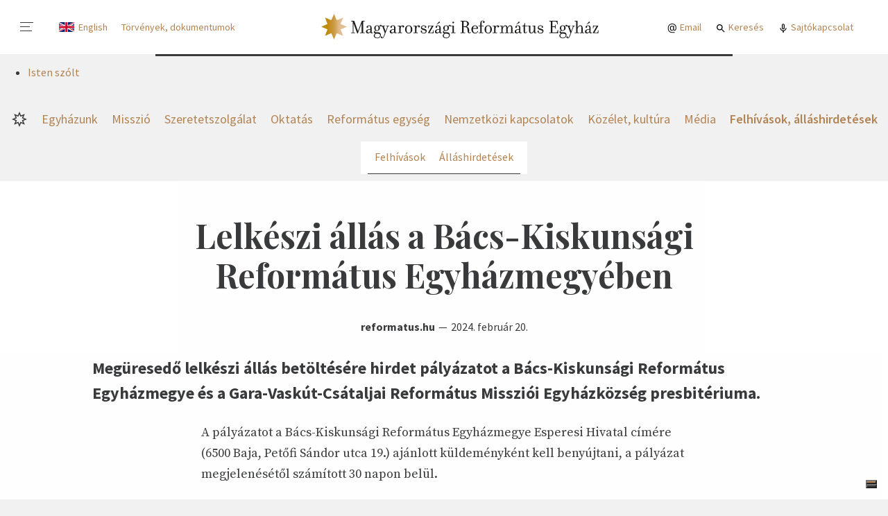

--- FILE ---
content_type: text/html; charset=utf-8
request_url: https://reformatus.hu/felhivasok-allashirdetesek/allashirdetesek/lelkeszi-allas-a-bacs-kiskunsagi-reformatus-egyhazmegyeben/
body_size: 33543
content:


<!DOCTYPE html>











    <html class="no-js" lang="hu">

<head>
	<meta charset="utf-8">
	<title>
		
			Lelkészi állás a Bács-Kiskunsági Református Egyházmegyében
		
		
			
				- Reformatus.hu
			
		
	</title>
	<meta name="description" content="Megüresedő lelkészi állás betöltésére hirdet pályázatot a Bács-Kiskunsági Református Egyházmegye és a Gara-Vaskút-Csátaljai Református Missziói Egyházközség presbitériuma.">
	<meta name="viewport" content="width=device-width, initial-scale=1">

    
    



	<meta property="og:locale" content="hu_HU">
	<meta property="og:site_name" content="Magyarországi Református Egyház"/>
	<meta property="og:url" content="https://reformatus.hu/felhivasok-allashirdetesek/allashirdetesek/lelkeszi-allas-a-bacs-kiskunsagi-reformatus-egyhazmegyeben/">
	<meta property="og:type" content="article">
	<meta property="og:title" content="Lelkészi állás a Bács-Kiskunsági Református Egyházmegyében - Reformatus.hu">
	<meta property="og:description" content="Megüresedő lelkészi állás betöltésére hirdet pályázatot a Bács-Kiskunsági Református Egyházmegye és a Gara-Vaskút-Csátaljai Református Missziói Egyházközség presbitériuma.">
	<meta property="og:image" content="https://reformatus.hu/media/images/reformata.sk-lelkeszszenteles2015.2e16d0ba.fill-1200x628.jpg">
	<meta property="og:image:width" content="1200"/>
	<meta property="og:image:height" content="628"/>
	<meta property="fb:app_id" content="442733306552191"/>



	<link rel="preconnect" href="https://fonts.gstatic.com">



	<link href="https://fonts.googleapis.com/css2?family=Playfair+Display+SC&family=Playfair+Display:ital,wght@0,400;0,700;1,400;1,700&family=Poppins:wght@700&display=swap" rel="stylesheet" media="print" onload="this.media='all'; this.onload=null;">

	
	
	
		<style>.alt__link,.block--dailyarticle .block__fn ul a,.block--download .post__title-link,.block--entrylist .post__title-link,.block--image .post__title a,.block--kalvin .post__title-link,.block--publication .post__title-link,.block--manualnewslist .post__category,.block--manualnewslist .post__title-link,.block--media .block__note,.block--media .post__title-link,.block--newslist:not([data-display]) .post__category,.block--newslist[data-display="default"] .post__category,.block--newslist[data-display="expanded"] .post__category,.block--newslist[data-display="boxes"] .post__category,.block--newslist:not([data-display]) .post__title-link,.block--newslist[data-display="default"] .post__title-link,.block--newslist[data-display="expanded"] .post__title-link,.block--newslist[data-display="boxes"] .post__title-link,.block--newslist[data-display="multicolumn"] .post__title-link,.block--pagedisplay .post__title-link,.block--pagelink .post__title-link,.block--url .post__title-link,.block--scrollingnews .post__link,.block--socialfeed .post__title-link,.flat-menu:where(.lablec,.lablec_angol) a,.nav-highlighted :is(.kiemelt,.kiemelt_angol) a,.nav-mainmenu [data-menu-link="1"],.nav-section [data-menu-link="1"],.org__title-link,.subblock--contentbox .post__title-link,.subblock--pagelistbox .post__title-link,.subblock--eventbox .post__title-link,.subblock--pagedisplaybox .post__title-link,.util__link {color: #383A3B;}.alt__link:hover,.block--dailyarticle .block__fn ul a:hover,.block--download .post__title-link:hover,.block--entrylist .post__title-link:hover,.block--image .post__title a:hover,.block--kalvin .post__title-link:hover,.block--publication .post__title-link:hover,.block--manualnewslist .post__category:hover,.block--manualnewslist .post__title-link:hover,.block--media .block__note:hover,.block--media .post__title-link:hover,.block--newslist:not([data-display]) .post__category:hover,.block--newslist[data-display="default"] .post__category:hover,.block--newslist[data-display="expanded"] .post__category:hover,.block--newslist[data-display="boxes"] .post__category:hover,.block--newslist:not([data-display]) .post__title-link:hover,.block--newslist[data-display="default"] .post__title-link:hover,.block--newslist[data-display="expanded"] .post__title-link:hover,.block--newslist[data-display="boxes"] .post__title-link:hover,.block--newslist[data-display="multicolumn"] .post__title-link:hover,.block--pagedisplay .post__title-link:hover,.block--pagelink .post__title-link:hover,.block--url .post__title-link:hover,.block--scrollingnews .post__link:hover,.block--socialfeed .post__title-link:hover,.flat-menu:where(.lablec,.lablec_angol) a:hover,.nav-highlighted :is(.kiemelt,.kiemelt_angol) a:hover,.nav-mainmenu :hover[data-menu-link="1"],.nav-section :hover[data-menu-link="1"],.org__title-link:hover,.subblock--contentbox .post__title-link:hover,.subblock--pagelistbox .post__title-link:hover,.subblock--eventbox .post__title-link:hover,.subblock--pagedisplaybox .post__title-link:hover,.util__link:hover {color: #B28353;}.block--userphotos .block__footer a {color: #B28353;}.block--userphotos .block__footer a:hover {color: white;}.block--pagedisplay[data-style="dark"] .post__title-link,.block--pagedisplay[data-style="ciganymisszio_ornament_1"] .post__title-link,.block--userphotos .post__title-link {color: white;}.block--pagedisplay[data-style="dark"] .post__title-link:hover,.block--pagedisplay[data-style="ciganymisszio_ornament_1"] .post__title-link:hover,.block--userphotos .post__title-link:hover {color: #B28353;}* {box-sizing: border-box;}.block--bannergrid .block__body,.block--dailyarticlemini .block__body,.block--entrylist .subblock,.block--hotnews .block__content,.block--manualnewslist,.block--media .block__header,.block--media .block__body,.block--multicolumns .block__body,.block--newslist[data-display="multicolumn"] .block__body,.block--rssblog .block__body,.block--rss .block__body,.block--rssegyhazi .block__body,.block--scrollingnews .block__content,.page__header,.page__body,.paginate {width: 100%;padding-left: 10px;padding-right: 10px;margin-left: auto;margin-right: auto;}.block--bannergrid .block__body>*,.block--dailyarticlemini .block__body>*,.block--entrylist .subblock>*,.block--hotnews .block__content>*,.block--manualnewslist>*,.block--media .block__header>*,.block--media .block__body>*,.block--multicolumns .block__body>*,.block--newslist[data-display="multicolumn"] .block__body>*,.block--rssblog .block__body>*,.block--rss .block__body>*,.block--rssegyhazi .block__body>*,.block--scrollingnews .block__content>*,.page__header>*,.page__body>*,.paginate>* {flex-basis: 1%;flex-grow: 1;flex-shrink: 1;}.block--media .block__header::before,.block--newslist[data-display="multicolumn"] .block__body::before {content: '';position: absolute;display: block;top: 0;left: 50%;right: 50%;margin-left: -50vw;width: 100vw;height: 100%;z-index: -1;}.alt__link,.block--dailyarticle .block__fn ul a,.block--download .post__title-link,.block--entrylist .post__title-link,.block--image .post__title a,.block--kalvin .post__title-link,.block--publication .post__title-link,.block--manualnewslist .post__category,.block--manualnewslist .post__title-link,.block--media .block__note,.block--media .post__title-link,.block--newslist:not([data-display]) .post__category,.block--newslist[data-display="default"] .post__category,.block--newslist[data-display="expanded"] .post__category,.block--newslist[data-display="boxes"] .post__category,.block--newslist:not([data-display]) .post__title-link,.block--newslist[data-display="default"] .post__title-link,.block--newslist[data-display="expanded"] .post__title-link,.block--newslist[data-display="boxes"] .post__title-link,.block--newslist[data-display="multicolumn"] .post__title-link,.block--pagedisplay .post__title-link,.block--pagelink .post__title-link,.block--url .post__title-link,.block--scrollingnews .post__link,.block--socialfeed .post__title-link,.flat-menu:where(.lablec,.lablec_angol) a,.nav-highlighted :is(.kiemelt,.kiemelt_angol) a,.nav-mainmenu [data-menu-link="1"],.nav-section [data-menu-link="1"],.org__title-link,.subblock--contentbox .post__title-link,.subblock--pagelistbox .post__title-link,.subblock--eventbox .post__title-link,.subblock--pagedisplaybox .post__title-link,.util__link {color: #383A3B;}.alt__link:hover,.block--dailyarticle .block__fn ul a:hover,.block--download .post__title-link:hover,.block--entrylist .post__title-link:hover,.block--image .post__title a:hover,.block--kalvin .post__title-link:hover,.block--publication .post__title-link:hover,.block--manualnewslist .post__category:hover,.block--manualnewslist .post__title-link:hover,.block--media .block__note:hover,.block--media .post__title-link:hover,.block--newslist:not([data-display]) .post__category:hover,.block--newslist[data-display="default"] .post__category:hover,.block--newslist[data-display="expanded"] .post__category:hover,.block--newslist[data-display="boxes"] .post__category:hover,.block--newslist:not([data-display]) .post__title-link:hover,.block--newslist[data-display="default"] .post__title-link:hover,.block--newslist[data-display="expanded"] .post__title-link:hover,.block--newslist[data-display="boxes"] .post__title-link:hover,.block--newslist[data-display="multicolumn"] .post__title-link:hover,.block--pagedisplay .post__title-link:hover,.block--pagelink .post__title-link:hover,.block--url .post__title-link:hover,.block--scrollingnews .post__link:hover,.block--socialfeed .post__title-link:hover,.flat-menu:where(.lablec,.lablec_angol) a:hover,.nav-highlighted :is(.kiemelt,.kiemelt_angol) a:hover,.nav-mainmenu :hover[data-menu-link="1"],.nav-section :hover[data-menu-link="1"],.org__title-link:hover,.subblock--contentbox .post__title-link:hover,.subblock--pagelistbox .post__title-link:hover,.subblock--eventbox .post__title-link:hover,.subblock--pagedisplaybox .post__title-link:hover,.util__link:hover {color: #B28353;}.block--userphotos .block__footer a {color: #B28353;}.block--userphotos .block__footer a:hover {color: white;}.block--pagedisplay[data-style="dark"] .post__title-link,.block--pagedisplay[data-style="ciganymisszio_ornament_1"] .post__title-link,.block--userphotos .post__title-link {color: white;}.block--pagedisplay[data-style="dark"] .post__title-link:hover,.block--pagedisplay[data-style="ciganymisszio_ornament_1"] .post__title-link:hover,.block--userphotos .post__title-link:hover {color: #B28353;}* {box-sizing: border-box;}.block--bannergrid .block__body,.block--dailyarticlemini .block__body,.block--entrylist .subblock,.block--hotnews .block__content,.block--manualnewslist,.block--media .block__header,.block--media .block__body,.block--multicolumns .block__body,.block--newslist[data-display="multicolumn"] .block__body,.block--rssblog .block__body,.block--rss .block__body,.block--rssegyhazi .block__body,.block--scrollingnews .block__content,.page__header,.page__body,.paginate {width: 100%;padding-left: 10px;padding-right: 10px;margin-left: auto;margin-right: auto;}.block--bannergrid .block__body>*,.block--dailyarticlemini .block__body>*,.block--entrylist .subblock>*,.block--hotnews .block__content>*,.block--manualnewslist>*,.block--media .block__header>*,.block--media .block__body>*,.block--multicolumns .block__body>*,.block--newslist[data-display="multicolumn"] .block__body>*,.block--rssblog .block__body>*,.block--rss .block__body>*,.block--rssegyhazi .block__body>*,.block--scrollingnews .block__content>*,.page__header>*,.page__body>*,.paginate>* {flex-basis: 1%;flex-grow: 1;flex-shrink: 1;}.block--media .block__header::before,.block--newslist[data-display="multicolumn"] .block__body::before {content: '';position: absolute;display: block;top: 0;left: 50%;right: 50%;margin-left: -50vw;width: 100vw;height: 100%;z-index: -1;}.block--download .post__description,.block--newslist[data-display="multicolumn"] .block__column:nth-child(-n+2) .post .post__caption,.block--pagelink .post__description,.block--url .post__description,.subblock--pagedisplaybox .post__caption {margin: 0;font-size: 16px;line-height: 140%;}.block--newslist[data-display="multicolumn"] .block__column:nth-child(3) .post .post__title,.subblock--contentbox[data-display="default"] .post__title,.subblock--pagelistbox[data-display="default"] .post__title {font-size: 16px;line-height: 120%;font-weight: 600;}.subblock--eventbox .post__title {font-size: 16px;line-height: 125%;font-weight: 700;}.block--entrylist .post__title,.block--manualnewslist .post:nth-last-child(3):first-child .post__title,.block--manualnewslist .post:nth-last-child(3):first-child ~ .post .post__title,.block--newslist[data-display="multicolumn"] .block__column:nth-child(-n+2) .post .post__title,.subblock--pagedisplaybox .post__title {margin: 0 0 .25em;font-size: 18px;line-height: 120%;font-weight: 700;}.block--download .block__content,.block--embed .block__content,.block--frame,.block--framed,.block--hr,.block--pagelink .block__content,.block--url .block__content,.block--singleimage[data-display="default"] figure,.block--gallery[data-display="default"] figure,.block--gallerygrid[data-display="default"] figure,.block--singleimage[data-display="wide"] figcaption,.block--gallery[data-display="wide"] figcaption,.block--gallerygrid[data-display="wide"] figcaption,.block--subtitle .block__content,.block--table,.block--title .block__content {max-width: 700px;margin-left: auto;margin-right: auto;}.block--blockquote blockquote,.block--quotes blockquote {max-width: 1040px;margin-left: auto;margin-right: auto;}:not(.article) .block--pagelink,:not(.article) .block--url,:not(.article) .block--paragraph .block__content,:not(.article) .subblock--richtextbox .block__content,:not(.article) .block--subtitle .block__content {padding-left: 10px;padding-right: 10px;}.block--lead,.block--lead-center,.block--soundcloud {font-size: 18px;line-height: 140%;}.block--collapsibletext,.block--columntextblock,.block--frame,.block--framed,.block--paragraph,.subblock--richtextbox,.person {font-family: "Source Serif Pro","Times New Roman","Times",Georgia,serif;font-size: 16px;line-height: 150%;}.block--title h1,.rich-text h1 {font-family: "Playfair Display","Times New Roman","Times",Georgia,serif;font-size: 32px;line-height: 120%;text-align: center;}.block--personlist .block__title,.block--subtitle h2,.block--title h2,.rich-text h2 {font-size: 18px;line-height: 140%;text-transform: uppercase;}.alt__link,.block--dailyarticle .block__fn ul a,.block--download .post__title-link,.block--entrylist .post__title-link,.block--image .post__title a,.block--kalvin .post__title-link,.block--publication .post__title-link,.block--manualnewslist .post__category,.block--manualnewslist .post__title-link,.block--media .block__note,.block--media .post__title-link,.block--newslist:not([data-display]) .post__category,.block--newslist[data-display="default"] .post__category,.block--newslist[data-display="expanded"] .post__category,.block--newslist[data-display="boxes"] .post__category,.block--newslist:not([data-display]) .post__title-link,.block--newslist[data-display="default"] .post__title-link,.block--newslist[data-display="expanded"] .post__title-link,.block--newslist[data-display="boxes"] .post__title-link,.block--newslist[data-display="multicolumn"] .post__title-link,.block--pagedisplay .post__title-link,.block--pagelink .post__title-link,.block--url .post__title-link,.block--scrollingnews .post__link,.block--socialfeed .post__title-link,.flat-menu:where(.lablec,.lablec_angol) a,.nav-highlighted :is(.kiemelt,.kiemelt_angol) a,.nav-mainmenu [data-menu-link="1"],.nav-section [data-menu-link="1"],.org__title-link,.subblock--contentbox .post__title-link,.subblock--pagelistbox .post__title-link,.subblock--eventbox .post__title-link,.subblock--pagedisplaybox .post__title-link,.util__link {color: #383A3B;}.alt__link:hover,.block--dailyarticle .block__fn ul a:hover,.block--download .post__title-link:hover,.block--entrylist .post__title-link:hover,.block--image .post__title a:hover,.block--kalvin .post__title-link:hover,.block--publication .post__title-link:hover,.block--manualnewslist .post__category:hover,.block--manualnewslist .post__title-link:hover,.block--media .block__note:hover,.block--media .post__title-link:hover,.block--newslist:not([data-display]) .post__category:hover,.block--newslist[data-display="default"] .post__category:hover,.block--newslist[data-display="expanded"] .post__category:hover,.block--newslist[data-display="boxes"] .post__category:hover,.block--newslist:not([data-display]) .post__title-link:hover,.block--newslist[data-display="default"] .post__title-link:hover,.block--newslist[data-display="expanded"] .post__title-link:hover,.block--newslist[data-display="boxes"] .post__title-link:hover,.block--newslist[data-display="multicolumn"] .post__title-link:hover,.block--pagedisplay .post__title-link:hover,.block--pagelink .post__title-link:hover,.block--url .post__title-link:hover,.block--scrollingnews .post__link:hover,.block--socialfeed .post__title-link:hover,.flat-menu:where(.lablec,.lablec_angol) a:hover,.nav-highlighted :is(.kiemelt,.kiemelt_angol) a:hover,.nav-mainmenu :hover[data-menu-link="1"],.nav-section :hover[data-menu-link="1"],.org__title-link:hover,.subblock--contentbox .post__title-link:hover,.subblock--pagelistbox .post__title-link:hover,.subblock--eventbox .post__title-link:hover,.subblock--pagedisplaybox .post__title-link:hover,.util__link:hover {color: #B28353;}.block--userphotos .block__footer a {color: #B28353;}.block--userphotos .block__footer a:hover {color: white;}.block--pagedisplay[data-style="dark"] .post__title-link,.block--pagedisplay[data-style="ciganymisszio_ornament_1"] .post__title-link,.block--userphotos .post__title-link {color: white;}.block--pagedisplay[data-style="dark"] .post__title-link:hover,.block--pagedisplay[data-style="ciganymisszio_ornament_1"] .post__title-link:hover,.block--userphotos .post__title-link:hover {color: #B28353;}* {box-sizing: border-box;}.block--bannergrid .block__body,.block--dailyarticlemini .block__body,.block--entrylist .subblock,.block--hotnews .block__content,.block--manualnewslist,.block--media .block__header,.block--media .block__body,.block--multicolumns .block__body,.block--newslist[data-display="multicolumn"] .block__body,.block--rssblog .block__body,.block--rss .block__body,.block--rssegyhazi .block__body,.block--scrollingnews .block__content,.page__header,.page__body,.paginate {width: 100%;padding-left: 10px;padding-right: 10px;margin-left: auto;margin-right: auto;}.block--bannergrid .block__body>*,.block--dailyarticlemini .block__body>*,.block--entrylist .subblock>*,.block--hotnews .block__content>*,.block--manualnewslist>*,.block--media .block__header>*,.block--media .block__body>*,.block--multicolumns .block__body>*,.block--newslist[data-display="multicolumn"] .block__body>*,.block--rssblog .block__body>*,.block--rss .block__body>*,.block--rssegyhazi .block__body>*,.block--scrollingnews .block__content>*,.page__header>*,.page__body>*,.paginate>* {flex-basis: 1%;flex-grow: 1;flex-shrink: 1;}.block--media .block__header::before,.block--newslist[data-display="multicolumn"] .block__body::before {content: '';position: absolute;display: block;top: 0;left: 50%;right: 50%;margin-left: -50vw;width: 100vw;height: 100%;z-index: -1;}.block--download .post__description,.block--newslist[data-display="multicolumn"] .block__column:nth-child(-n+2) .post .post__caption,.block--pagelink .post__description,.block--url .post__description,.subblock--pagedisplaybox .post__caption {margin: 0;font-size: 16px;line-height: 140%;}.block--newslist[data-display="multicolumn"] .block__column:nth-child(3) .post .post__title,.subblock--contentbox[data-display="default"] .post__title,.subblock--pagelistbox[data-display="default"] .post__title {font-size: 16px;line-height: 120%;font-weight: 600;}.subblock--eventbox .post__title {font-size: 16px;line-height: 125%;font-weight: 700;}.block--entrylist .post__title,.block--manualnewslist .post:nth-last-child(3):first-child .post__title,.block--manualnewslist .post:nth-last-child(3):first-child ~ .post .post__title,.block--newslist[data-display="multicolumn"] .block__column:nth-child(-n+2) .post .post__title,.subblock--pagedisplaybox .post__title {margin: 0 0 .25em;font-size: 18px;line-height: 120%;font-weight: 700;}.block--download .block__content,.block--embed .block__content,.block--frame,.block--framed,.block--hr,.block--pagelink .block__content,.block--url .block__content,.block--singleimage[data-display="default"] figure,.block--gallery[data-display="default"] figure,.block--gallerygrid[data-display="default"] figure,.block--singleimage[data-display="wide"] figcaption,.block--gallery[data-display="wide"] figcaption,.block--gallerygrid[data-display="wide"] figcaption,.block--subtitle .block__content,.block--table,.block--title .block__content {max-width: 700px;margin-left: auto;margin-right: auto;}.block--blockquote blockquote,.block--quotes blockquote {max-width: 1040px;margin-left: auto;margin-right: auto;}:not(.article) .block--pagelink,:not(.article) .block--url,:not(.article) .block--paragraph .block__content,:not(.article) .subblock--richtextbox .block__content,:not(.article) .block--subtitle .block__content {padding-left: 10px;padding-right: 10px;}.block--lead,.block--lead-center,.block--soundcloud {font-size: 18px;line-height: 140%;}.block--collapsibletext,.block--columntextblock,.block--frame,.block--framed,.block--paragraph,.subblock--richtextbox,.person {font-family: "Source Serif Pro","Times New Roman","Times",Georgia,serif;font-size: 16px;line-height: 150%;}.block--title h1,.rich-text h1 {font-family: "Playfair Display","Times New Roman","Times",Georgia,serif;font-size: 32px;line-height: 120%;text-align: center;}.block--personlist .block__title,.block--subtitle h2,.block--title h2,.rich-text h2 {font-size: 18px;line-height: 140%;text-transform: uppercase;}.btn_ghost,.block--download .post__btn,.block--eventinfo .block__add-to-calendar,.btn {display: inline-flex;margin: 0;padding: 0 25px;justify-content: center;align-items: center;height: 31px;font-size: 14px;line-height: 1em;font-weight: 600;text-align: center;color: white;background-color: #383A3B;border: 1px solid #383A3B;border-radius: 3px;cursor: pointer;white-space: nowrap;}.btn_ghost:hover,.block--download .post__btn:hover,.block--eventinfo .block__add-to-calendar:hover,.btn:hover {color: white;background-color: #B28353;border-color: #B28353;}.btn_ghost,.block--download .post__btn,.block--eventinfo .block__add-to-calendar {color: #383A3B;background-color: transparent;}.btn_ghost:hover,.block--download .post__btn:hover,.block--eventinfo .block__add-to-calendar:hover {color: white;}.btn.btn--lg {height: 40px;font-weight: 400;font-size: 18px;line-height: 1em;}.btn--download {padding-left: 35px;padding-right: 12px;background-repeat: no-repeat;background-position: 7px 50%;background-image: url('/static/default/asset/img/ic/24/download_white.svg');}.btn--download:hover,.btn--download:focus {background-image: url('/static/default/asset/img/ic/24/download.svg');}.btn--download.btn_ghost {background-image: url('/static/default/asset/img/ic/24/download.svg');}.btn--download.btn_ghost:hover,.btn--download.btn_ghost:focus {background-image: url('/static/default/asset/img/ic/24/download_white.svg');}.btn--play {padding-left: 35px;padding-right: 12px;background-repeat: no-repeat;background-position: 5px 50%;background-image: url('/static/default/asset/img/ic/24/play_white.svg');}.btn--play:hover,.btn--play:focus {background-image: url('/static/default/asset/img/ic/24/play.svg');}.btn--play.btn_ghost {background-image: url('/static/default/asset/img/ic/24/play.svg');}.btn--play.btn_ghost:hover,.btn--play.btn_ghost:focus {background-image: url('/static/default/asset/img/ic/24/play_white.svg');}input:invalid[type='number'],input:invalid[type='password'],input:invalid[type='email'],input:invalid[type='tel'],input:invalid[type='date'],input:invalid[type='text'],select:invalid,textarea:invalid,input:invalid[file] {border-bottom-color: #d34836;}input:valid[type='number'],input:valid[type='password'],input:valid[type='email'],input:valid[type='tel'],input:valid[type='date'],input:valid[type='text'],select:valid,textarea:valid,input:valid[file] {border-bottom-color: green;}input:optional[type='number'],input:optional[type='password'],input:optional[type='email'],input:optional[type='tel'],input:optional[type='date'],input:optional[type='text'],select:optional,textarea:optional,input:optional[file] {border-bottom-color: #383A3B;}.checkbox {position: relative;}.checkbox input {position: absolute;top: 0;left: 0;opacity: 0;}.checkbox input:checked ~ label::before {background: #28D781;border-color: #0CAD5E;}.checkbox input:checked ~ label::after {left: 10px;border-color: #0CAD5E;}.checkbox label {position: relative;padding-left: 40px;color: #383A3B;}.checkbox label::before {content: '';position: absolute;display: block;top: 0;left: 0;width: 29px;height: 19px;border-radius: 10px;background: #F1F1F1;border: 1px solid #BABABB;transition: all .2s;}.checkbox label::after {content: '';position: absolute;display: block;top: 0;left: 0;width: 19px;height: 19px;border-radius: 10px;background: white;border: 1px solid #BABABB;transition: all .2s;}.errorlist {list-style-type: none;padding: 5px 0;}.errorlist li {padding: 5px 15px 7px;font-weight: 700;color: white;background-color: #d34836;border-radius: 5px;}.errorlist li+li {margin-top: .5em;}fieldset {margin: 0;padding: 0;border: 0;}.fieldset--fn {margin-top: 1em;}.form--song-list fieldset {display: grid;grid-template-columns: 1fr;grid-gap: 12px;}.form--song-list fieldset label {display: block;}.form--song-list fieldset input {background-color: #fafafa;}.form--song-list fieldset .btn {margin-left: 0;}.form--song-list .block__from-to div {display: flex;}.form--staff .fieldset {margin-bottom: 1em;}.filter {margin-bottom: 3em;}.filter__alphabet {display: flex;justify-content: stretch;font-size: 28px;font-weight: 700;text-transform: uppercase;}.filter__letter {flex-basis: 1%;flex-grow: 1;padding: 10px 0;display: block;color: white;text-align: center;background-color: #eeeeee;}.filter__letter:hover {background-color: #B28353;}.filter__letter.selected {background-color: #B28353;}.filter__letter+.filter__letter {margin-left: 1px;}.form-group {display: block;margin-bottom: 1em;}.form-fn {margin-top: 1em;}.help-block {font-size: 14px;color: #999999;}.helptext {display: block;font-size: 12px;font-style: italic;letter-spacing: .1px;text-align: right;}.alt__link,.block--dailyarticle .block__fn ul a,.block--download .post__title-link,.block--entrylist .post__title-link,.block--image .post__title a,.block--kalvin .post__title-link,.block--publication .post__title-link,.block--manualnewslist .post__category,.block--manualnewslist .post__title-link,.block--media .block__note,.block--media .post__title-link,.block--newslist:not([data-display]) .post__category,.block--newslist[data-display="default"] .post__category,.block--newslist[data-display="expanded"] .post__category,.block--newslist[data-display="boxes"] .post__category,.block--newslist:not([data-display]) .post__title-link,.block--newslist[data-display="default"] .post__title-link,.block--newslist[data-display="expanded"] .post__title-link,.block--newslist[data-display="boxes"] .post__title-link,.block--newslist[data-display="multicolumn"] .post__title-link,.block--pagedisplay .post__title-link,.block--pagelink .post__title-link,.block--url .post__title-link,.block--scrollingnews .post__link,.block--socialfeed .post__title-link,.flat-menu:where(.lablec,.lablec_angol) a,.nav-highlighted :is(.kiemelt,.kiemelt_angol) a,.nav-mainmenu [data-menu-link="1"],.nav-section [data-menu-link="1"],.org__title-link,.subblock--contentbox .post__title-link,.subblock--pagelistbox .post__title-link,.subblock--eventbox .post__title-link,.subblock--pagedisplaybox .post__title-link,.util__link {color: #383A3B;}.alt__link:hover,.block--dailyarticle .block__fn ul a:hover,.block--download .post__title-link:hover,.block--entrylist .post__title-link:hover,.block--image .post__title a:hover,.block--kalvin .post__title-link:hover,.block--publication .post__title-link:hover,.block--manualnewslist .post__category:hover,.block--manualnewslist .post__title-link:hover,.block--media .block__note:hover,.block--media .post__title-link:hover,.block--newslist:not([data-display]) .post__category:hover,.block--newslist[data-display="default"] .post__category:hover,.block--newslist[data-display="expanded"] .post__category:hover,.block--newslist[data-display="boxes"] .post__category:hover,.block--newslist:not([data-display]) .post__title-link:hover,.block--newslist[data-display="default"] .post__title-link:hover,.block--newslist[data-display="expanded"] .post__title-link:hover,.block--newslist[data-display="boxes"] .post__title-link:hover,.block--newslist[data-display="multicolumn"] .post__title-link:hover,.block--pagedisplay .post__title-link:hover,.block--pagelink .post__title-link:hover,.block--url .post__title-link:hover,.block--scrollingnews .post__link:hover,.block--socialfeed .post__title-link:hover,.flat-menu:where(.lablec,.lablec_angol) a:hover,.nav-highlighted :is(.kiemelt,.kiemelt_angol) a:hover,.nav-mainmenu :hover[data-menu-link="1"],.nav-section :hover[data-menu-link="1"],.org__title-link:hover,.subblock--contentbox .post__title-link:hover,.subblock--pagelistbox .post__title-link:hover,.subblock--eventbox .post__title-link:hover,.subblock--pagedisplaybox .post__title-link:hover,.util__link:hover {color: #B28353;}.block--userphotos .block__footer a {color: #B28353;}.block--userphotos .block__footer a:hover {color: white;}.block--pagedisplay[data-style="dark"] .post__title-link,.block--pagedisplay[data-style="ciganymisszio_ornament_1"] .post__title-link,.block--userphotos .post__title-link {color: white;}.block--pagedisplay[data-style="dark"] .post__title-link:hover,.block--pagedisplay[data-style="ciganymisszio_ornament_1"] .post__title-link:hover,.block--userphotos .post__title-link:hover {color: #B28353;}* {box-sizing: border-box;}.block--bannergrid .block__body,.block--dailyarticlemini .block__body,.block--entrylist .subblock,.block--hotnews .block__content,.block--manualnewslist,.block--media .block__header,.block--media .block__body,.block--multicolumns .block__body,.block--newslist[data-display="multicolumn"] .block__body,.block--rssblog .block__body,.block--rss .block__body,.block--rssegyhazi .block__body,.block--scrollingnews .block__content,.page__header,.page__body,.paginate {width: 100%;padding-left: 10px;padding-right: 10px;margin-left: auto;margin-right: auto;}.block--bannergrid .block__body>*,.block--dailyarticlemini .block__body>*,.block--entrylist .subblock>*,.block--hotnews .block__content>*,.block--manualnewslist>*,.block--media .block__header>*,.block--media .block__body>*,.block--multicolumns .block__body>*,.block--newslist[data-display="multicolumn"] .block__body>*,.block--rssblog .block__body>*,.block--rss .block__body>*,.block--rssegyhazi .block__body>*,.block--scrollingnews .block__content>*,.page__header>*,.page__body>*,.paginate>* {flex-basis: 1%;flex-grow: 1;flex-shrink: 1;}.block--media .block__header::before,.block--newslist[data-display="multicolumn"] .block__body::before {content: '';position: absolute;display: block;top: 0;left: 50%;right: 50%;margin-left: -50vw;width: 100vw;height: 100%;z-index: -1;}.block--download .post__description,.block--newslist[data-display="multicolumn"] .block__column:nth-child(-n+2) .post .post__caption,.block--pagelink .post__description,.block--url .post__description,.subblock--pagedisplaybox .post__caption {margin: 0;font-size: 16px;line-height: 140%;}.block--newslist[data-display="multicolumn"] .block__column:nth-child(3) .post .post__title,.subblock--contentbox[data-display="default"] .post__title,.subblock--pagelistbox[data-display="default"] .post__title {font-size: 16px;line-height: 120%;font-weight: 600;}.subblock--eventbox .post__title {font-size: 16px;line-height: 125%;font-weight: 700;}.block--entrylist .post__title,.block--manualnewslist .post:nth-last-child(3):first-child .post__title,.block--manualnewslist .post:nth-last-child(3):first-child ~ .post .post__title,.block--newslist[data-display="multicolumn"] .block__column:nth-child(-n+2) .post .post__title,.subblock--pagedisplaybox .post__title {margin: 0 0 .25em;font-size: 18px;line-height: 120%;font-weight: 700;}.block--download .block__content,.block--embed .block__content,.block--frame,.block--framed,.block--hr,.block--pagelink .block__content,.block--url .block__content,.block--singleimage[data-display="default"] figure,.block--gallery[data-display="default"] figure,.block--gallerygrid[data-display="default"] figure,.block--singleimage[data-display="wide"] figcaption,.block--gallery[data-display="wide"] figcaption,.block--gallerygrid[data-display="wide"] figcaption,.block--subtitle .block__content,.block--table,.block--title .block__content {max-width: 700px;margin-left: auto;margin-right: auto;}.block--blockquote blockquote,.block--quotes blockquote {max-width: 1040px;margin-left: auto;margin-right: auto;}:not(.article) .block--pagelink,:not(.article) .block--url,:not(.article) .block--paragraph .block__content,:not(.article) .subblock--richtextbox .block__content,:not(.article) .block--subtitle .block__content {padding-left: 10px;padding-right: 10px;}.block--lead,.block--lead-center,.block--soundcloud {font-size: 18px;line-height: 140%;}.block--collapsibletext,.block--columntextblock,.block--frame,.block--framed,.block--paragraph,.subblock--richtextbox,.person {font-family: "Source Serif Pro","Times New Roman","Times",Georgia,serif;font-size: 16px;line-height: 150%;}.block--title h1,.rich-text h1 {font-family: "Playfair Display","Times New Roman","Times",Georgia,serif;font-size: 32px;line-height: 120%;text-align: center;}.block--personlist .block__title,.block--subtitle h2,.block--title h2,.rich-text h2 {font-size: 18px;line-height: 140%;text-transform: uppercase;}input:invalid[type='number'],input:invalid[type='password'],input:invalid[type='email'],input:invalid[type='tel'],input:invalid[type='date'],input:invalid[type='text'],select:invalid,textarea:invalid,input:invalid[file] {border-bottom-color: #d34836;}input:valid[type='number'],input:valid[type='password'],input:valid[type='email'],input:valid[type='tel'],input:valid[type='date'],input:valid[type='text'],select:valid,textarea:valid,input:valid[file] {border-bottom-color: green;}input:optional[type='number'],input:optional[type='password'],input:optional[type='email'],input:optional[type='tel'],input:optional[type='date'],input:optional[type='text'],select:optional,textarea:optional,input:optional[file] {border-bottom-color: #383A3B;}input[type='number'],input[type='password'],input[type='email'],input[type='tel'],input[type='date'],input[type='text'],select,textarea {width: 100%;padding: 0 10px;height: 31px;font-family: "Source Sans Pro","Helvetica Neue","Helvetica",Arial,sans-serif;font-weight: 400;font-style: normal;font-size: 14px;line-height: 18px;border: 0 none transparent;transition: all .2s;outline: 0 none transparent;background-color: #efefef;border-radius: 3px;border-bottom: 1px solid #383A3B;}input[type='number'].input--md,input[type='password'].input--md,input[type='email'].input--md,input[type='tel'].input--md,input[type='date'].input--md,input[type='text'].input--md,select.input--md,textarea.input--md {padding: 0 15px;height: 40px;font-size: 18px;line-height: 40px;}input[type='number'].input--lg,input[type='password'].input--lg,input[type='email'].input--lg,input[type='tel'].input--lg,input[type='date'].input--lg,input[type='text'].input--lg,select.input--lg,textarea.input--lg {padding: 0 15px;height: 40px;font-size: 18px;line-height: 40px;}select {padding-right: 45px;background-repeat: no-repeat;background-size: 15px;background-position: calc(100% - 10px) 50%;background-image: url("[data-uri]");transition: all .2s;-webkit-appearance: none;-moz-appearance: none;appearance: none;}select[multiple] {height: 100px;padding: 10px;background-image: none;}textarea {min-height: 100px;padding-top: 10px;padding-bottom: 10px;line-height: 1.3em;}textarea.input--md {padding-top: 10px;padding-bottom: 10px;line-height: 1.4em;}textarea.input--lg {padding-top: 10px;padding-bottom: 10px;line-height: 1.4em;}label {display: inline-block;padding-left: 0;padding-right: 10px;margin-bottom: 3px;font-style: normal;font-weight: 400;font-size: 14px;line-height: 18px;}label::first-letter {text-transform: uppercase;}a {color: #B28353;text-decoration: none;}a:hover {color: #383A3B;}.alt {list-style-type: none;display: flex;margin: 0;padding: 0;}.alt__link {display: block;padding: 5px 10px;background-repeat: no-repeat;background-position: 0 50%;background-size: 22px;}.alt__link--en {padding-left: 28px;background-image: url('/static/default/asset/img/ic/40/flag_en.svg');}.alt__link--hu {padding-left: 28px;background-image: url('/static/default/asset/img/ic/40/flag_hu.svg');}.visually-hidden,.vh {position: absolute;width: 1px;height: 1px;margin: -1px;padding: 0;border: 0;overflow: hidden;clip: rect(0 0 0 0);}.show-on-focus {position: absolute;width: 1px;height: 1px;margin: 0;padding: 12px 15px;font-size: 18px;line-height: 1;text-align: center;text-decoration: none;overflow: hidden;white-space: nowrap;color: #fff !important;background: var(--color-text-primary);border: 0;clip: rect(0, 0, 0, 0);}.show-on-focus:focus {height: auto;overflow: visible;clip: auto;position: absolute;z-index: 9999;width: 250px;top: 0;left: calc(50% - 125px);text-decoration: none;}.awesomplete [hidden] {display: none;}.awesomplete .visually-hidden {position: absolute;clip: rect(0, 0, 0, 0);}.awesomplete {display: inline-block;position: relative;}.awesomplete>input {display: block;}.awesomplete>ul {position: absolute;left: 0;z-index: 1;min-width: 100%;box-sizing: border-box;list-style: none;padding: 0;margin: 0;background: #fff;}.awesomplete>ul:empty {display: none;}.awesomplete>ul {max-height: 300px;border-radius: .3em;margin: .2em 0 0;background: rgba(255,255,255,0.9);background: linear-gradient(to bottom right, white, rgba(255,255,255,0.8));border: 1px solid rgba(0,0,0,0.3);box-shadow: 0.05em 0.2em 0.6em rgba(0,0,0,0.2);text-shadow: none;overflow: auto;}.awesomplete>ul:before {content: "";position: absolute;top: -.43em;left: 1em;width: 0;height: 0;padding: .4em;background: white;border: inherit;border-right: 0;border-bottom: 0;-webkit-transform: rotate(45deg);transform: rotate(45deg);}.awesomplete>ul>li {position: relative;padding: .2em .5em;cursor: pointer;text-align: left;}.awesomplete>ul>li:hover {background-color: #B28353;color: white;}.awesomplete>ul>li[aria-selected="true"] {background-color: #383A3B;color: white;}.awesomplete mark {background-color: rgba(178,131,83,0.2);}.awesomplete li:hover mark {background-color: #c29c76;}.awesomplete li[aria-selected="true"] mark {background-color: #916941;color: inherit;}.back-to {position: fixed;display: flex;flex-direction: column;bottom: 1rem;right: 1rem;opacity: .7;}.wagtail-userbar-reset ~ .back-to {bottom: 7rem;}:where(.back-to-top,.back-to-bottom) {display: none;width: 40px;height: 40px;border-radius: 50%;border: 0 none transparent;background-repeat: no-repeat;background-position: 50% 50%;cursor: pointer;}.back-to-top {background-color: #B28353;background-image: url('/static/default/asset/img/ic/24/arrow_up_white.svg');}.back-to-bottom {background-color: #383A3B;background-image: url('/static/default/asset/img/ic/24/arrow_down_white.svg');}:is(.back-to-top,.back-to-bottom):not([disabled]):where(:hover,:focus) {background-color: black;}:is(.back-to-top,.back-to-bottom)[disabled] {background-color: #8B8D92;}.bibliapp {padding: 20px;background-color: #F1F1F1;border: 1px solid #c4c4c4;}.bibliapp__logo {width: 100%;height: 70px;margin-bottom: 10px;background-repeat: no-repeat;background-size: contain;background-image: url('/static/default/asset/img/ic/custom/bibliapp.svg');}.bibliapp__store {flex-basis: 360px;display: flex;flex-wrap: wrap;margin-left: auto;}.bibliapp__note {flex-basis: 100%;margin-bottom: 4px;font-size: 12px;}.bibliapp__google-play {display: block;width: calc(179px * .8);height: calc(50px * .8);background-repeat: no-repeat;background-size: contain;background-image: url('/static/default/asset/img/ic/custom/ic_playstore.svg');}.bibliapp__app-store {display: block;width: calc(169px * .8);height: calc(50px * .8);background-repeat: no-repeat;background-size: contain;background-image: url('/static/default/asset/img/ic/custom/appstore.svg');}.block--bannergrid .post__img {display: block;inline-size: 100%;block-size: auto;}.block--bannergrid .block__body[data-grid="column2"] {grid-template-columns: 1fr 1fr;}.block--bannergrid .block__body[data-grid="column3"] {grid-template-columns: 1fr 1fr 1fr;}.block--bannergrid .block__body[data-grid="column4"] {grid-template-columns: 1fr 1fr 1fr 1fr;}.block--bannergrid .block__body[data-grid="column5"] {grid-template-columns: 1fr 1fr 1fr 1fr 1fr;}.block--bannergrid .block__body[data-spacing="default"] {gap: 1rem;}.block--bannergrid .block__body[data-breaking="default"] {display: grid;}.block--bannergrid .block__body[data-breaking="nobreak"] {display: flex;}.block--blockquote,.block--quotes {background-color: rgba(178,131,83,0.1);padding: 0 1em .25em;border-top: 1px solid rgba(178,131,83,0.2);}.block--blockquote blockquote,.block--quotes blockquote {font-size: 18px;line-height: 150%;font-family: "Playfair Display","Times New Roman","Times",Georgia,serif;font-style: italic;}.block--collapsibletext {margin-bottom: 1em;font-size: 18px;line-height: 170%;}.block--collapsibletext .block__content {max-width: 700px;margin: 0 auto;}.block--collapsibletext+.block--collapsibletext {margin-top: -.5em;}.block--columntextblock {margin-bottom: 1em;font-size: 18px;line-height: 170%;}.block--columntextblock .block__content {max-width: 700px;margin: 0 auto;}.block--columntextblock .block__column[data-style="black"] {margin: 1em 0;padding: .1em 1.25em;color: white;background-color: #383A3B;}.block--columntextblock .block__column[data-style="lightgray"] {margin: 1em 0;padding: .1em 1.25em;background-color: #F1F1F1;}.block--columntextblock .block__column[data-style="midgray"] {margin: 1em 0;padding: .1em 1.25em;color: white;background-color: #8B8D92;}.block--columntextblock .block__column[data-style="gold"] {margin: 1em 0;padding: .1em 1.25em;color: white;background-color: #B28353;}.block--dailyarticle {background-color: #dddddd;}.block--dailyarticle .block__body {width: 100%;max-width: 832px;margin: -25px auto 0;padding-bottom: 0;}.block--dailyarticle .block__footer {width: 100%;max-width: 832px;margin: 0 auto;}.block--dailyarticle .block__fn {display: flex;flex-wrap: wrap;justify-content: center;padding: 20px 0;font-size: 13px;line-height: 1.3em;}.block--dailyarticle .block__fn ul {list-style-type: none;margin: 0;padding: 0;display: flex;}.block--dailyarticle .block__fn ul li+li {border-left: 1px solid rgba(56,58,59,0.2);}.block--dailyarticle .block__fn ul a {display: block;padding: 3px 10px;font-weight: 600;}.block--dailyarticle .block__fn ul li:first-child a {padding-left: 0;}.block--dailyarticle .block__more,.block--dailyarticle .subblock__more {display: block;}.block--dailyarticle .post__date {flex-basis: 100%;margin: 10px 0;text-align: center;}.block--dailyarticle .post {padding: 15px 10px 5px;color: white;background-color: #B28353;}.block--dailyarticle .post__title {margin: 0;font-family: "Playfair Display","Times New Roman","Times",Georgia,serif;font-size: 18px;line-height: 1.3em;font-style: italic;text-align: center;}.block--dailyarticle .post__paragraph {text-align: center;}.block--dailyarticle blockquote {margin: 16px 20px;}.block--dailyarticlemini .block__body {margin-top: 0;margin-bottom: 0;padding: 0 10px;}.block--dailyarticlemini .block__more,.block--dailyarticlemini .subblock__more {display: block;}.block--dailyarticlemini .post {margin: 0 auto;padding: 5px 10px;background-color: #B28353;}.block--dailyarticlemini .post__title {margin: 0;font-size: 18px;line-height: 1.3em;font-style: italic;text-align: center;color: white;}.block--dailyarticlemini .post__paragraph {font-size: smaller;text-align: center;color: white;}.block--dailyarticlemini blockquote {margin: 16px 20px;}.block--download {margin-top: 2em;margin-bottom: 2em;}.block--download .block__content {display: flex;align-items: center;}.block--download .post__title {font-family: "Source Sans Pro","Helvetica Neue","Helvetica",Arial,sans-serif;font-weight: 600;margin: 0;}.block--download .post__description {margin: 0;font-size: 14px;line-height: 130%;}.block--download .post__title+.post__description {margin-top: .5em;}.block--download .post__content {flex-grow: 1;padding: 0 40px 2px 0;}.block--download .post__btn {padding-left: 40px;padding-right: 40px;}.block--download+.block--hr {margin-top: -1em;}.block--hr+.block--download {margin-top: 1em;}.block--embed {margin-top: 1em;margin-bottom: 1em;}.block--embed .fb-video {position: absolute;}[data-body-type='homepage'] .block--embed .block__content,[data-body-type='minisitehomepage'] .block--embed .block__content {max-width: 100%;}.block--entrylist {background-color: white;}.block--entrylist .block__header {background-color: #F1F1F1;}.block--entrylist .block__body {padding-top: 30px;padding-bottom: 60px;}.block--entrylist .subblock {-webkit-column-count: 3;-moz-column-count: 3;column-count: 3;}.block--entrylist .post {-webkit-column-break-inside: avoid;-moz-column-break-inside: avoid;break-inside: avoid;}.block--entrylist .post+.post {margin-top: 20px;}.block--entrylist .post__title {margin: 0 0 .25em;}.block--entrylist .post__title-link {display: block;}.block--entrylist .post__caption {margin: 0;}.block--entrylist+.block .block__title {background-color: white;}.block--eventinfo .block__content {display: flex;flex-wrap: wrap;max-width: 700px;margin: 0 auto;}.block--eventinfo strong {font-weight: 600;}.block--eventinfo .date,.block--eventinfo .location {font-size: 13px;line-height: 135%;}.block--eventinfo .date::before,.block--eventinfo .location::before {content: '';display: block;width: 75px;height: 1px;margin: 0 0 7px -1px;background-color: #383A3B;}.block--eventinfo .date {flex-basis: 50%;}.block--eventinfo .location {flex-basis: 50%;}.block--eventinfo .block__add-to-calendar {margin-top: 1em;}.block--eventinfo .block__map {display: none;margin-top: 20px;height: 400px;background-color: #F1F1F1;border-top: 1px solid #BABABB;}.block--eventlist {background-color: white;}.block--eventlist .block__header {background-color: #F1F1F1;}.block--eventlist .block__body {padding-top: 10px;padding-bottom: 10px;max-height: calc(100vh - 50px);}.block--eventlist .subblock {flex-basis: 400px;flex-grow: 0;}.block--eventlist .subblock--eventbox .post:first-child {border-top: none;}.block--eventlist .block__map {display: none;}.block--entrylist+.block--eventlist .block__header {background-color: transparent;}.block--folder {padding: 1em 0 1.5em;}.block--folder table {width: 100%;border-collapse: collapse;text-align: center;}.block--folder th,.block--folder td {margin: 0;padding: 0;border-top: 1px solid #eee;border-bottom: 1px solid #eee;border-right: none;border-left: none;}.block--folder th:first-child,.block--folder td:first-child {text-align: left;}.block--folder th {padding: 8px 10px 10px;background-color: rgba(56,58,59,0.05);}.block--folder a {display: block;padding: 8px 10px 10px;color: #383A3B;}.block--folder tr:hover a {color: white;background-color: #B28353;}.block--frame,.block--framed {position: relative;padding: 1px 25px;max-width: 700px;margin: 2em auto 2em;font-family: "Source Sans Pro","Helvetica Neue","Helvetica",Arial,sans-serif;font-size: 18px;line-height: 170%;background-color: #F1F1F1;}.block--frame::before,.block--frame::after,.block--framed::before,.block--framed::after {content: '';position: absolute;display: block;left: 30%;width: 40%;height: 1px;margin-left: auto;margin-right: auto;background-color: #383A3B;}.block--frame::before,.block--framed::before {top: -3px;}.block--frame::after,.block--framed::after {bottom: -3px;}:where([data-body-type="magazinepage"],[data-body-type="minisitehomepage"]) :where(.block--frame,.block--framed) {background-color: white;}.block--gallerygrid .post__images {display: flex;flex-wrap: wrap;}.block--gallerygrid .post__thumb:nth-child(1) {flex-basis: 100%;}.block--gallerygrid .post__thumb:nth-child(n+2) {flex-basis: calc((100% - 20px) / 3);}.block--gallerygrid .post__thumb:nth-child(n+3) {margin-left: 10px;}.block--gallerygrid .post__thumb:nth-child(n+5) {display: none;}.block--gallerygrid[data-display="wide"] .post__thumb:nth-child(n+2) {flex-basis: calc((100% - 40px) / 5);}.block--gallerygrid[data-display="wide"] .post__thumb:nth-child(n+5) {display: block;}.block--hotnews .block__body {display: grid;grid-template-columns: 1fr;}.block--hotnews .block__img {display: block;width: 100%;height: auto;background-color: #e0e0e0;}.block--hotnews .block__title {margin: 0;font-weight: 700;font-family: "Source Sans Pro","Helvetica Neue","Helvetica",Arial,sans-serif;font-size: 1.5rem;text-align: left;text-transform: initial;letter-spacing: -.5px;color: #383A3B;border-bottom: none;}.block--hotnews .block__title::after {display: none;}.block--hotnews .block__title:hover,.block--hotnews .block__title:focus {color: #B28353;}.block--hotnews .block__live {position: relative;display: inline-block;margin: -4px 5px 0 0;padding: 0 10px 0 30px;font-size: .6em;line-height: 1.5em;color: white;text-transform: uppercase;background-color: #900016;border-radius: 3px;vertical-align: middle;}.block--hotnews .block__live::before {-webkit-animation: fadeOutIn 2s infinite;animation: fadeOutIn 2s infinite;content: '';position: absolute;display: block;top: 4px;left: 7px;width: 13px;height: 13px;border-radius: 7px;background-color: white;}.block--hotnews .block__description {margin: -.75em 0 0;}.block--hotnews .block__list {display: grid;grid-gap: 1em;margin-bottom: 2em;border-left: 2px solid #B28353;}.block--hotnews .block__more,.block--hotnews .subblock__more {padding-left: 0;font-weight: 700;font-size: 1em;color: #B28353;}.block--hotnews .block__more::before,.block--hotnews .subblock__more::before {display: none;}.block--hotnews .block__more::after,.block--hotnews .subblock__more::after {color: #B28353;}.block--hotnews .entry {position: relative;padding-left: 1em;}.block--hotnews .entry::before {content: '';position: absolute;display: block;top: 10px;left: 0;width: 10px;height: 1px;background-color: #B28353;}.block--hotnews .entry.--new .entry__title::before {content: 'Friss';display: inline-block;margin-top: -2px;margin-right: 3px;padding: 0 3px;font-weight: 600;font-size: .7em;line-height: 120%;color: white;background-color: #900016;border-radius: 3px;vertical-align: middle;}.block--hotnews .entry__header {display: flex;flex-flow: column;}.block--hotnews .entry__teaser,.block--hotnews .entry__media {display: none;}.block--hotnews .entry__date {margin: 0 0 .15em;font-size: .9em;}.block--hotnews .entry__title {margin: 0;font-size: 1.2em;line-height: 125%;}.block--hotnews .entry__title-link {color: #383A3B;}.block--hotnews .entry__title-link:hover,.block--hotnews .entry__title-link:focus {color: #B28353;}.block--hr hr {height: 1px;background-color: #BABABB;border: 0 none transparent;}.block--image .post {position: relative;}.block--image .post__img {display: block;width: 100%;height: auto;}.block--image .post__header {padding: 20px 20px;background-color: white;}.block--image .post__title {margin: 0 0 15px;font-family: "Playfair Display","Times New Roman","Times",Georgia,serif;font-size: 24px;line-height: 1.1em;font-style: italic;}.block--image .post__subtitle {margin: 0 0 10px;font-size: 16px;}.block--image .post__caption {margin-top: 0;line-height: 1.4em;}.block--kalvin,.block--publication {padding-top: 25px;padding-bottom: 40px;}.block--kalvin img,.block--publication img {display: block;width: auto;height: 250px;}.block--kalvin .block__content,.block--publication .block__content {position: relative;display: flex;flex-wrap: wrap;}.block--kalvin .block__header,.block--publication .block__header {flex-basis: 100%;flex-grow: 0;flex-shrink: 0;margin-bottom: 10px;padding: 12px 20px 10px 20px;background-color: #07515B;}.block--kalvin .block__title,.block--publication .block__title {text-align: left;border-bottom: none;}.block--kalvin .block__title::after,.block--publication .block__title::after {display: none;}.block--kalvin .block__books,.block--publication .block__books {flex-basis: 100%;flex-shrink: 0;flex-grow: 0;overflow: hidden;}.block--kalvin .block__body,.block--publication .block__body {flex-basis: 100%;display: flex;flex-wrap: wrap;margin-top: 1em;padding: 0 20px;}.block--kalvin .block__books-list,.block--publication .block__books-list {display: flex;}.block--kalvin .block__books-list a,.block--publication .block__books-list a {display: inline-block;margin-right: 15px;box-shadow: 4px 4px 15px rgba(0,0,0,0.25);transition: all .2s;}.block--kalvin .block__books-list a:hover,.block--publication .block__books-list a:hover {-webkit-transform: scale(0.92);transform: scale(0.92);}.block--kalvin .block__book-img,.block--publication .block__book-img {display: block;width: auto;height: 150px;}.block--kalvin .block__logo,.block--publication .block__logo {display: none;width: 100%;height: 50px;background-repeat: no-repeat;background-position: 0 50%;background-size: contain;background-image: url('/static/default/asset/img/common/kalvinlogo.png');}.block--kalvin .block__title,.block--publication .block__title {font-family: "Source Serif Pro","Times New Roman","Times",Georgia,serif;font-size: 24px;line-height: 1em;font-weight: 700;color: white;}.block--kalvin .post,.block--publication .post {flex-basis: 100%;}.block--kalvin .post+.post,.block--publication .post+.post {margin-top: 20px;}.block--kalvin .post__title,.block--publication .post__title {margin: 0 0 .5em;font-size: 20px;line-height: 1.25em;}.block--kalvin .post__intro,.block--publication .post__intro {margin: 0;}.block--lead {max-width: 700px;margin: 0 auto 1em;}.block--lead-center {max-width: 800px;margin: 0 auto 1em;text-align: center;}.block--manualnewslist .block__content {width: 100%;margin: 0 auto;}.block--manualnewslist .block__body {padding-top: 0;}.block--manualnewslist .post {flex-shrink: 0;flex-grow: 0;}.block--manualnewslist .post__media {padding: 16px;background-color: white;}.block--manualnewslist .post__category {display: inline-block;height: 35px;padding: 10px 17px 0 0;background-color: white;}.block--manualnewslist .post__category::before {content: '/ ';}.block--manualnewslist .post__img {width: 100%;height: auto;}.block--manualnewslist .post__title {font-family: "Playfair Display","Times New Roman","Times",Georgia,serif;font-style: italic;font-weight: 700;-webkit-font-feature-settings: 'pnum' on, 'onum' on;font-feature-settings: 'pnum' on, 'onum' on;}.block--manualnewslist .post:only-child {flex-basis: 100%;}.block--manualnewslist .post:only-child .post__header {position: relative;width: 100%;padding: 0 30px 20px;text-align: center;background-color: white;}.block--manualnewslist .post:only-child .post__title {margin: 0 0 .35em;font-size: 32px;line-height: 110%;}.block--manualnewslist .post:only-child .post__caption {margin: 0;font-size: 20px;line-height: 135%;text-align: center;-webkit-font-feature-settings: 'pnum' on, 'onum' on;font-feature-settings: 'pnum' on, 'onum' on;}.block--manualnewslist .post:nth-last-child(2):first-child,.block--manualnewslist .post:nth-last-child(2):first-child ~ .post {flex-basis: calc((100% - 8px) / 2);background-color: white;border-bottom: 1px solid #BABABB;}.block--manualnewslist .post:nth-last-child(2):first-child.post--show-category .post__media,.block--manualnewslist .post:nth-last-child(2):first-child ~ .post.post--show-category .post__media {margin-bottom: -42px;}.block--manualnewslist .post:nth-last-child(2):first-child .post__category,.block--manualnewslist .post:nth-last-child(2):first-child ~ .post .post__category {margin: 0 0 .4em 15px;text-align: center;}.block--manualnewslist .post:nth-last-child(2):first-child .post__title,.block--manualnewslist .post:nth-last-child(2):first-child ~ .post .post__title {margin: 0;padding: 0 20px 30px;font-size: 24px;line-height: 120%;text-align: center;}.block--manualnewslist .post:nth-last-child(2):first-child .post__caption,.block--manualnewslist .post:nth-last-child(2):first-child ~ .post .post__caption {display: none;}.block--manualnewslist .post:nth-last-child(3):first-child,.block--manualnewslist .post:nth-last-child(3):first-child ~ .post {flex-basis: calc((100% - 16px) / 3);padding: 16px 16px 20px;background-color: white;}.block--manualnewslist .post:nth-last-child(3):first-child .post__media,.block--manualnewslist .post:nth-last-child(3):first-child ~ .post .post__media {padding: 0;}.block--manualnewslist .post:nth-last-child(3):first-child.post--show-category .post__media,.block--manualnewslist .post:nth-last-child(3):first-child ~ .post.post--show-category .post__media {margin-bottom: -26px;}.block--manualnewslist .post:nth-last-child(3):first-child .post__title,.block--manualnewslist .post:nth-last-child(3):first-child ~ .post .post__title {margin: 1px 0 .25em;padding: .6em 20% 0 0;font-style: normal;}.block--manualnewslist .post:nth-last-child(3):first-child .post__category+.post__title,.block--manualnewslist .post:nth-last-child(3):first-child ~ .post .post__category+.post__title {margin-top: -10px;}.block--manualnewslist .post:nth-last-child(3):first-child .post__caption,.block--manualnewslist .post:nth-last-child(3):first-child ~ .post .post__caption {margin: 0;}.block--media .block__header {position: relative;padding-top: 20px;padding-bottom: 40px;color: white;background-color: #383A3B;}.block--media .block__header::before {background-color: #383A3B;}.block--media .block__body {position: relative;display: flex;padding-bottom: 0;flex-wrap: wrap;justify-content: space-between;z-index: 1;}.block--media .block__title {width: 100%;margin: 0;font-family: "Source Sans Pro","Helvetica Neue","Helvetica",Arial,sans-serif;font-size: 24px;line-height: 1.3em;text-align: left;}.block--media .block__intro {width: 100%;margin: 0 0 .75em;font-size: 16px;line-height: 1.3em;font-style: italic;}.block--media .block__more,.block--media .subblock__more {position: relative;opacity: .5;z-index: 2;}.block--media .block__more:hover,.block--media .subblock__more:hover {opacity: 1;}.block--media .block__note {position: absolute;display: block;top: -28px;left: 0;font-size: 14px;line-height: 1.3em;text-transform: uppercase;}.block--media .block__paginate {display: block;flex-basis: 37px !important;height: 22px;margin-top: 20%;margin-right: 20px;flex-shrink: 0;flex-grow: 0 !important;background-repeat: no-repeat;background-position: 0 50%;background-size: contain;background-image: url('/static/default/asset/img/ic/custom/paginate_prev.svg');}.block--media .block__next {position: relative;display: none;}.block--media .block__next .post__title {margin: .75em 0 0;}.block--media .block__next .post__intro {display: none;}.block--media .block__current {position: relative;flex-basis: 100%;flex-shrink: 0;flex-grow: 0;}.block--media .block__current .post__body {min-height: 130px;padding: 0 0 5px;}.block--media .block__current .post__title {padding-top: 2px;margin: .75em 0 .3em;font-size: 18px;line-height: 1.3em;}.block--media .block__current .post__intro {margin: 0 0 .25em;}.block--media .post {position: absolute;display: none;width: 100%;top: 0;left: 0;}.block--media .post.display {display: block;opacity: 0;transition: opacity 1000ms;}.block--media .post.visible {position: static;opacity: 1;}.block--media .post__media {position: relative;width: 100%;height: 0;padding-bottom: calc(100% * 9/16);background-color: #383A3B;background-repeat: no-repeat;background-position: 50% 50%;background-size: cover;}.block--media .post__media-link {position: absolute;top: 0;left: 0;width: 100%;height: 100%;}.block--media .post__meta {font-size: 12px;}.block--multicolumns[data-style="white"] {background-color: white;}.block--multicolumns .block__header {background-color: #F1F1F1;}.block--multicolumns .block__title {margin-top: -20px;padding-top: 20px;}.block--multicolumns .block__body>*+* {margin-top: 30px;}.block--multicolumns[data-style="white"]+.block .block__header {background-color: white;}.block--newslist:not([data-display]) .block__content,.block--newslist[data-display="default"] .block__content,.block--newslist[data-display="expanded"] .block__content,.block--newslist[data-display="boxes"] .block__content {width: 100%;max-width: 1024px;margin: 0 auto;padding: 0 10px;}.block--newslist:not([data-display]) .block__body,.block--newslist[data-display="default"] .block__body,.block--newslist[data-display="expanded"] .block__body,.block--newslist[data-display="boxes"] .block__body {display: flex;flex-wrap: wrap;}.block--newslist:not([data-display]) .block__more,.block--newslist:not([data-display]) .subblock__more,.block--newslist[data-display="default"] .block__more,.block--newslist[data-display="default"] .subblock__more,.block--newslist[data-display="expanded"] .block__more,.block--newslist[data-display="expanded"] .subblock__more,.block--newslist[data-display="boxes"] .block__more,.block--newslist[data-display="boxes"] .subblock__more {display: none;}.block--newslist:not([data-display]) .post,.block--newslist[data-display="default"] .post,.block--newslist[data-display="expanded"] .post,.block--newslist[data-display="boxes"] .post {flex-basis: 100%;flex-grow: 0;flex-shrink: 0;}.block--newslist:not([data-display]) .post+.post,.block--newslist[data-display="default"] .post+.post,.block--newslist[data-display="expanded"] .post+.post,.block--newslist[data-display="boxes"] .post+.post {margin-top: 20px;}.block--newslist:not([data-display]) .post__media,.block--newslist[data-display="default"] .post__media,.block--newslist[data-display="expanded"] .post__media,.block--newslist[data-display="boxes"] .post__media {margin-bottom: 10px;}.block--newslist:not([data-display]) .post--show-category .post__media,.block--newslist[data-display="default"] .post--show-category .post__media,.block--newslist[data-display="expanded"] .post--show-category .post__media,.block--newslist[data-display="boxes"] .post--show-category .post__media {margin-bottom: -26px;}.block--newslist:not([data-display]) .post__media+.post__category,.block--newslist[data-display="default"] .post__media+.post__category,.block--newslist[data-display="expanded"] .post__media+.post__category,.block--newslist[data-display="boxes"] .post__media+.post__category {padding: 10px 17px 0 0;height: 35px;}.block--newslist:not([data-display]) .post__category,.block--newslist[data-display="default"] .post__category,.block--newslist[data-display="expanded"] .post__category,.block--newslist[data-display="boxes"] .post__category {display: inline-block;margin-bottom: .75em;color: #383A3B;background-color: #F1F1F1;}.block--newslist:not([data-display]) .post__category::before,.block--newslist[data-display="default"] .post__category::before,.block--newslist[data-display="expanded"] .post__category::before,.block--newslist[data-display="boxes"] .post__category::before {content: '/ ';}.block--newslist:not([data-display]) .post__img,.block--newslist[data-display="default"] .post__img,.block--newslist[data-display="expanded"] .post__img,.block--newslist[data-display="boxes"] .post__img {width: 100%;height: auto;}.block--newslist:not([data-display]) .post__title,.block--newslist[data-display="default"] .post__title,.block--newslist[data-display="expanded"] .post__title,.block--newslist[data-display="boxes"] .post__title {margin: 0 0 .35em;font-size: 24px;line-height: 1.2em;}.block--newslist:not([data-display]) .post__title-link,.block--newslist[data-display="default"] .post__title-link,.block--newslist[data-display="expanded"] .post__title-link,.block--newslist[data-display="boxes"] .post__title-link {color: #383A3B;}.block--newslist:not([data-display]) .post__caption,.block--newslist[data-display="default"] .post__caption,.block--newslist[data-display="expanded"] .post__caption,.block--newslist[data-display="boxes"] .post__caption {margin: 0;}.block--newslist[data-display="multicolumn"] .block__body {position: relative;display: flex;flex-wrap: wrap;padding-top: 50px;padding-bottom: 50px;}.block--newslist[data-display="multicolumn"] .block__body>*+* {margin-top: 30px;}.block--newslist[data-display="multicolumn"] .block__body::before {background-color: white;}.block--newslist[data-display="multicolumn"] .block__column {flex-basis: 100% !important;flex-grow: 0;flex-shrink: 0;margin-top: 0;}.block--newslist[data-display="multicolumn"] .block__more,.block--newslist[data-display="multicolumn"] .subblock__more {margin-top: 1em;}.block--newslist[data-display="multicolumn"] .post {-webkit-column-break-inside: avoid;-moz-column-break-inside: avoid;break-inside: avoid;}.block--newslist[data-display="multicolumn"] .post__category {display: none;}.block--newslist[data-display="multicolumn"] .block__column:nth-child(-n+2) .post {margin-bottom: 1em;}.block--newslist[data-display="multicolumn"] .block__column:nth-child(3) .post .post__title {font-family: "Source Sans Pro","Helvetica Neue","Helvetica",Arial,sans-serif;}.block--newslist[data-display="multicolumn"] .block__column:nth-child(3) .post .post__caption {display: none;}.block--newslist[data-display="multicolumn"] .block__column:nth-child(3) .post:first-child::before {content: '';display: block;width: 50px;height: 1px;margin: 8px 0 25px;background-color: #383A3B;}.block--pagedisplay {background-color: white;}.block--pagedisplay .block__body {padding: 0;}.block--pagedisplay .block__more,.block--pagedisplay .subblock__more {float: right;margin-right: 10px;}.block--pagedisplay .post {display: flex;min-height: 600px;background-repeat: no-repeat;background-position: 100% 50%;background-size: contain;}.block--pagedisplay .post>* {flex-basis: 50%;flex-shrink: 0;flex-grow: 0;}.block--pagedisplay .post__media {order: 2;align-items: stretch;position: relative;background-repeat: no-repeat;background-position: 50% 50%;background-size: cover;}.block--pagedisplay .post__body {order: 1;align-self: center;position: relative;padding: 30px 5% 30px 10%;}.block--pagedisplay .post__title {width: 90%;margin: 0;font-weight: 400;font-size: 48px;line-height: 110%;-webkit-font-feature-settings: 'pnum' on, 'onum' on;font-feature-settings: 'pnum' on, 'onum' on;text-indent: -40px;}.block--pagedisplay .post__caption {font-size: 18px;line-height: 150%;-webkit-font-feature-settings: 'pnum' on, 'onum' on;font-feature-settings: 'pnum' on, 'onum' on;}.block--pagedisplay+.block .block__title {background-color: white;}.block--pagedisplay[data-style="dark"] {background-color: #383A3B;}.block--pagedisplay[data-style="dark"] .post__caption {color: white;}.block--pagedisplay[data-style="dark"]+.block .block__title {color: white;background-color: #383A3B;}.block--pagedisplay[data-style="ciganymisszio_ornament_1"] {background-color: #8B2144;}.block--pagedisplay[data-style="ciganymisszio_ornament_1"] .post__caption {color: white;}.block--pagelink,.block--url {margin-top: 1em;margin-bottom: 1em;}.block--pagelink .block__content,.block--url .block__content {display: flex;border: 1px solid #383A3B;background-color: white;}.block--pagelink .post__img,.block--url .post__img {display: none;flex-basis: 150px;flex-grow: 0;flex-shrink: 0;align-items: stretch;background-repeat: no-repeat;background-position: 50% 50%;background-size: cover;}.block--pagelink[data-display="fit"] .post__img,.block--url[data-display="fit"] .post__img {background-size: contain;}.block--pagelink .post__title,.block--url .post__title {margin: 0;}.block--pagelink .post__description,.block--url .post__description {margin: 0;}.block--pagelink .post__title+.post__description,.block--url .post__title+.post__description {margin-top: .5em;}.block--pagelink .post__content,.block--url .post__content {flex-grow: 1;padding: 13px 10px 10px 20px;}.block--pagelink .post__more,.block--url .post__more {flex-basis: 50px;flex-grow: 0;flex-shrink: 0;background-repeat: no-repeat;background-position: 20% 50%;background-image: url('/static/default/asset/img/ic/custom/readmore.svg');transition: all .2s;}.block--pagelink .post__more:hover,.block--url .post__more:hover {background-position: 50% 50%;background-color: #efefef;}.block--paragraph,.subblock--richtextbox {margin-bottom: 1em;font-size: 18px;line-height: 170%;}.block--paragraph .block__content,.subblock--richtextbox .block__content {max-width: 700px;margin: 0 auto 1em;}.block--personlist {max-width: 700px;margin: 0 auto 1.5em;}.block--personlist.expanded .block__title::before {-webkit-transform: rotate(-90deg);transform: rotate(-90deg);opacity: 0;}.block--personlist.expanded .block__title::after {-webkit-transform: rotate(0deg);transform: rotate(0deg);}.block--personlist.expanded .block__body {display: block;}.block--personlist .block__title {padding-right: 40px;padding-left: 20px;font-family: "Source Sans Pro","Helvetica Neue","Helvetica",Arial,sans-serif;font-weight: 700;letter-spacing: 0;text-align: left;cursor: pointer;}.block--personlist .block__title:hover {background-color: #F1F1F1;}.block--personlist .block__title::before,.block--personlist .block__title::after {content: '';position: absolute;display: block;top: 25px;left: initial;right: 10px;width: 10px;height: 2px;background-color: #383A3B;transition: all .2s;}.block--personlist .block__title::after {-webkit-transform: rotate(90deg);transform: rotate(90deg);}.block--personlist .block__description {margin-top: -1em;padding: 0 20px;}.block--personlist .block__body {display: none;padding-top: 10px;padding-bottom: 1em;}.block--personlist+.block--personlist {margin-top: -1.5em;}.block--publication .block__header {background-color: #383A3B;}.block--rssblog,.block--rss {padding-top: 20px;padding-bottom: 50px;}.block--rssblog .block__header,.block--rss .block__header {background-color: #F1F1F1;}.block--rssblog .block__title,.block--rss .block__title {margin-top: -20px;padding-top: 20px;}.block--rssblog .block__description,.block--rss .block__description {max-width: 700px;margin: 1.5em auto 0;padding: 0 10px;font-family: "Playfair Display","Times New Roman","Times",Georgia,serif;font-size: 18px;line-height: 1.4em;font-style: italic;}.block--rssblog .block__body>*+*,.block--rss .block__body>*+* {margin-top: 30px;}.block--rssegyhazi {padding-top: 20px;}.block--rssegyhazi .block__header {background-color: #F1F1F1;}.block--rssegyhazi .block__title {margin-top: -20px;padding-top: 20px;}.block--rssegyhazi .block__body>*+* {margin-top: 30px;}.block--scrollingnews {margin-bottom: 10px;}.block--scrollingnews .block__body {position: relative;margin: 0 auto;padding: 10px 15px 12px;font-family: "Playfair Display","Times New Roman","Times",Georgia,serif;font-size: 16px;line-height: 1.3em;font-weight: 700;background-color: white;overflow: hidden;}.block--scrollingnews .block__body::before {left: 17px;}.block--scrollingnews .block__body::after {right: 17px;}.block--scrollingnews .block__body-list {list-style-type: none;display: flex;margin: 0;padding: 0;}.block--scrollingnews .post {flex-basis: 100%;flex-shrink: 0;flex-grow: 0;}.block--scrollingnews .post__link {display: block;text-align: center;}.block--singleimage,.block--gallery,.block--gallerygrid {margin: 1em 0;}.block--singleimage img,.block--gallery img,.block--gallerygrid img {width: 100%;height: auto;margin-bottom: 10px;}.block--singleimage figcaption *:first-child,.block--gallery figcaption *:first-child,.block--gallerygrid figcaption *:first-child {margin-top: .5em;}.block--singleimage figcaption *,.block--gallery figcaption *,.block--gallerygrid figcaption * {margin: 0;font-size: 14px;line-height: 150%;}.block--singleimage .author,.block--gallery .author,.block--gallerygrid .author {font-style: italic;}.block--singleimage[data-display="default"] figure,.block--gallery[data-display="default"] figure,.block--gallerygrid[data-display="default"] figure {margin-top: 0;margin-bottom: 0;}.block--singleimage[data-display="wide"] figcaption,.block--gallery[data-display="wide"] figcaption,.block--gallerygrid[data-display="wide"] figcaption {margin-top: 0;margin-bottom: 0;}.block--singleperson {margin-bottom: 1.5em;}.block--singleperson .block__content {max-width: 700px;margin: 0 auto;}.block--personlist+.block--personlist {margin-top: -1.5em;}.block--socialfeed {position: relative;padding: 20px 50px 0;}.block--socialfeed .block__content {width: 100%;margin: 0 auto;}.block--socialfeed .block__prev,.block--socialfeed .block__next {position: absolute;display: block;top: calc(50% - 27px);width: 50px;height: 60px;background-repeat: no-repeat;background-position: 50% 50%;background-size: 32px;transition: all .2s;}.block--socialfeed .block__prev {left: 0;background-image: url('/static/default/asset/img/ic/32/left_key.svg');}.block--socialfeed .block__next {right: 0;background-image: url('/static/default/asset/img/ic/32/right_key.svg');}.block--socialfeed .block__body {display: flex;overflow: hidden;}.block--socialfeed .post {flex-basis: 100%;flex-shrink: 0;flex-grow: 0;position: relative;flex-basis: 100%;flex-grow: 0;flex-shrink: 0;min-height: 70px;background-color: white;border-radius: 10px;overflow: hidden;}.block--socialfeed .post__media {background-color: rgba(0,0,0,0.1);}.block--socialfeed .post__media+.post__category {padding: 10px 17px 0 0;height: 35px;}.block--socialfeed .post__img {display: block;width: 100%;height: auto;}.block--socialfeed .post__body {position: relative;padding: 17px 20px 20px 50px;}.block--socialfeed .post__source {position: absolute;display: block;top: 15px;left: 10px;width: 32px;height: 32px;border-radius: 50%;background-color: #efefef;background-size: contain;background-repeat: no-repeat;}.block--socialfeed .post__title {margin: 0 0 .35em;font-family: "Source Sans Pro","Helvetica Neue","Helvetica",Arial,sans-serif;font-size: 14px;line-height: 1.3em;}.block--socialfeed .post__title-link {color: #383A3B;}.block--socialfeed .post__caption {margin: 0;font-size: 14px;line-height: 1.3em;overflow: hidden;}.block--songlist {padding: 1em 0 1.5em;}.block--songlist table {width: 100%;max-width: 800px;margin: 0 auto;border-collapse: collapse;text-align: center;}.block--songlist th,.block--songlist td {margin: 0;border-right: none;border-left: none;}.block--songlist th:first-child,.block--songlist td:first-child {text-align: center;}.block--songlist th:nth-of-type(2),.block--songlist td:nth-of-type(2) {padding-right: 10px;text-align: left;}.block--songlist th {padding: 8px 10px 10px;background-color: rgba(56,58,59,0.05);}.block--songlist td {padding: 4px 10px 5px;}.block--songlist .post__song-title {font-weight: 500;font-size: 1.3em;line-height: 120%;}.block--soundcloud {max-width: 700px;margin: 0 auto 1em;}.block--table table {width: 100%;border-collapse: collapse;}.block--table th,.block--table td {padding: 5px 10px 8px;}.block--table th+th,.block--table th+td,.block--table td+th,.block--table td+td {border-left: 1px solid rgba(56,58,59,0.1);}.block--table th {background-color: rgba(56,58,59,0.05);}.block--table tr {border-top: 1px solid #383A3B;border-bottom: 1px solid #383A3B;}.block--title h2 {margin-top: -1em;text-align: center;}.block--userphotos .block__content {position: relative;display: flex;flex-wrap: wrap;align-items: center;background-color: #383A3B;color: white;}.block--userphotos .block__media {position: relative;flex-basis: 100%;flex-shrink: 0;flex-grow: 0;height: 300px;}.block--userphotos .block__img {position: absolute;top: 0;left: 0;width: 100%;height: 100%;background-repeat: no-repeat;background-position: 50% 50%;background-size: cover;}.block--userphotos .block__article {flex-basis: 100%;padding: 10px 20px 15px;}.block--userphotos .block__title {margin-bottom: 0;font-family: "Source Sans Pro","Helvetica Neue","Helvetica",Arial,sans-serif;font-size: 13px;line-height: 1.3em;font-weight: 600;color: #B28353;text-align: left;text-transform: uppercase;}.block--userphotos .block__body {padding-top: 0;padding-bottom: 0;}.block--userphotos .block__more,.block--userphotos .subblock__more {margin-left: 10px;}.block--userphotos .post {margin-bottom: 15px;}.block--userphotos .post__title {margin: 0 0 .5em;max-width: 500px;font-size: 32px;font-weight: 400;line-height: 1.1em;}.block--userphotos .post__caption {max-width: 500px;margin-bottom: 1em;line-height: 1.5em;}.block--userphotos .post__meta {font-size: 13px;color: #8B8D92;}.block--userphotos .post__loop {position: relative;display: none;height: 133px;width: calc(100% + 200px);margin: 0 0 50px -180px;overflow: hidden;}.block--userphotos .post__loop a {display: block;}.block--userphotos .post__loop a+a {margin-left: 20px;}.block--userphotos .post__thumbs {position: absolute;display: flex;top: 0;left: 0;width: 100%;}.block--userphotos .post__img {width: auto;height: 133px;}.block--userphotos .block__footer {max-width: 500px;font-size: 12px;line-height: 1.3em;font-style: italic;color: #8B8D92;}.block--userphotos .block__footer a {font-weight: 700;}.block {position: relative;}.block__anchor {position: absolute;display: none;top: 0;left: calc(50% - 50vw + 10px);width: 20px;height: 20px;z-index: 9999;background-repeat: no-repeat;background-position: 50% 50%;background-size: contain;background-image: url('/static/default/asset/img/ic/24/anchor.svg');opacity: .25;}.block:hover .block__anchor {display: block;}.block__title {position: relative;margin: 0;padding: 10px 0;font-family: "Playfair Display SC","Times New Roman","Times",Georgia,serif;font-size: 18px;line-height: 1.15em;letter-spacing: .5px;font-weight: 400;text-align: center;border-bottom: 1px solid #383A3B;}.block__title::after {content: '';position: absolute;display: block;bottom: -4px;left: calc(50% - (200px / 2));width: 200px;height: 3px;background-color: #383A3B;}.block__title--dark::before,.block--pagedisplay[data-style="dark"]+.block .block__title::before {content: '';position: absolute;display: block;top: -4px;left: calc(50% - (372px / 2));width: 372px;height: 3px;background-color: white;}.block__title--live {position: relative;display: inline-block;margin: -4px 5px 0 0;padding: 0 10px 0 30px;font-family: "Source Sans Pro","Helvetica Neue","Helvetica",Arial,sans-serif;font-size: .6em;line-height: 1.5em;color: white;text-transform: uppercase;background-color: #900016;border-radius: 3px;vertical-align: middle;}.block__title--live::before {-webkit-animation: fadeOutIn 2s infinite;animation: fadeOutIn 2s infinite;content: '';position: absolute;display: block;top: 7px;left: 7px;width: 13px;height: 13px;border-radius: 7px;background-color: white;}.block__body {padding-top: 25px;padding-bottom: 40px;}.block__more,.subblock__more {color: #383A3B;font-size: 13px;}.block__more:hover,.subblock__more:hover {color: #B28353;}.block__more::before,.subblock__more::before {content: '';display: inline-block;width: 45px;height: 1px;margin-right: 8px;background-color: #383A3B;vertical-align: middle;}.block__more::after,.subblock__more::after {content: '';display: inline-block;width: 24px;height: 13px;margin-left: 5px;background-repeat: no-repeat;background-image: url('/static/default/asset/img/ic/custom/readmore.svg');vertical-align: middle;}.block__more.white,.white.subblock__more {color: #383A3B;font-size: 13px;color: white;}.block__more.white:hover,.white.subblock__more:hover {color: #B28353;}.block__more.white::before,.white.subblock__more::before {content: '';display: inline-block;width: 45px;height: 1px;margin-right: 8px;background-color: #fff;vertical-align: middle;}.block__more.white::after,.white.subblock__more::after {content: '';display: inline-block;width: 24px;height: 13px;margin-left: 5px;background-repeat: no-repeat;background-image: url('/static/default/asset/img/ic/custom/readmore.svg');vertical-align: middle;}.block__more.white:hover,.white.subblock__more:hover {color: white;opacity: .5;}.block__more.white::after,.white.subblock__more::after {background-image: url('/static/default/asset/img/ic/custom/readmore_white.svg');}.block__more.gold,.gold.subblock__more {color: #383A3B;font-size: 13px;color: #B28353;}.block__more.gold:hover,.gold.subblock__more:hover {color: #B28353;}.block__more.gold::before,.gold.subblock__more::before {content: '';display: inline-block;width: 45px;height: 1px;margin-right: 8px;background-color: #B28353;vertical-align: middle;}.block__more.gold::after,.gold.subblock__more::after {content: '';display: inline-block;width: 24px;height: 13px;margin-left: 5px;background-repeat: no-repeat;background-image: url('/static/default/asset/img/ic/custom/readmore.svg');vertical-align: middle;}.block__more.gold:hover,.gold.subblock__more:hover {color: #383A3B;}.block__more.gold::after,.gold.subblock__more::after {background-image: url('/static/default/asset/img/ic/custom/readmore_1.svg');}.block__more--white,.block--pagedisplay[data-style="dark"] .block__more,.block--pagedisplay[data-style="dark"] .subblock__more,.block--pagedisplay[data-style="ciganymisszio_ornament_1"] .block__more,.block--pagedisplay[data-style="ciganymisszio_ornament_1"] .subblock__more {color: #383A3B;font-size: 13px;color: white;}.block__more--white:hover,.block--pagedisplay[data-style="dark"] .block__more:hover,.block--pagedisplay[data-style="dark"] .subblock__more:hover,.block--pagedisplay[data-style="ciganymisszio_ornament_1"] .block__more:hover,.block--pagedisplay[data-style="ciganymisszio_ornament_1"] .subblock__more:hover {color: #B28353;}.block__more--white::before,.block--pagedisplay[data-style="dark"] .block__more::before,.block--pagedisplay[data-style="dark"] .subblock__more::before,.block--pagedisplay[data-style="ciganymisszio_ornament_1"] .block__more::before,.block--pagedisplay[data-style="ciganymisszio_ornament_1"] .subblock__more::before {content: '';display: inline-block;width: 45px;height: 1px;margin-right: 8px;background-color: #fff;vertical-align: middle;}.block__more--white::after,.block--pagedisplay[data-style="dark"] .block__more::after,.block--pagedisplay[data-style="dark"] .subblock__more::after,.block--pagedisplay[data-style="ciganymisszio_ornament_1"] .block__more::after,.block--pagedisplay[data-style="ciganymisszio_ornament_1"] .subblock__more::after {content: '';display: inline-block;width: 24px;height: 13px;margin-left: 5px;background-repeat: no-repeat;background-image: url('/static/default/asset/img/ic/custom/readmore.svg');vertical-align: middle;}.block__more--white:hover,.block--pagedisplay[data-style="dark"] .block__more:hover,.block--pagedisplay[data-style="dark"] .subblock__more:hover,.block--pagedisplay[data-style="ciganymisszio_ornament_1"] .block__more:hover,.block--pagedisplay[data-style="ciganymisszio_ornament_1"] .subblock__more:hover {color: white;opacity: .5;}.block__more--white::after,.block--pagedisplay[data-style="dark"] .block__more::after,.block--pagedisplay[data-style="dark"] .subblock__more::after,.block--pagedisplay[data-style="ciganymisszio_ornament_1"] .block__more::after,.block--pagedisplay[data-style="ciganymisszio_ornament_1"] .subblock__more::after {background-image: url('/static/default/asset/img/ic/custom/readmore_white.svg');}:where(.block,.subblock) .post__media,:where(.entry) .entry__media {position: relative;}:where(.block,.subblock) .post__special-marker-lelkipasztori_hivatas_eve,:where(.entry) .entry__special-marker-lelkipasztori_hivatas_eve {position: absolute;top: 0;right: 0;width: 40%;aspect-ratio: 7.7 / 4.1;background-repeat: no-repeat;background-position: 100% 0;background-size: contain;background-image: url('/static/default/asset/img/common/lelkipasztor_hivatas_eve.svg');}:where(.block,.subblock) .post__special-marker-csp2023,:where(.entry) .entry__special-marker-csp2023 {position: absolute;top: 0;right: 0;width: 40%;aspect-ratio: 7.7 / 4.1;background-repeat: no-repeat;background-position: 100% 0;background-size: contain;background-image: url('/static/default/asset/img/common/image-corner-csp23.svg');}:where(.block,.subblock) .post__special-marker-eloige2024,:where(.entry) .entry__special-marker-eloige2024 {position: absolute;top: 0;right: 0;width: 40%;aspect-ratio: 7.7 / 4.1;background-repeat: no-repeat;background-position: 100% 0;background-size: contain;background-image: url('/static/default/asset/img/common/image-corner-eloige2024.svg');}:where(.block,.subblock) .post__special-marker-reflap,:where(.entry) .entry__special-marker-reflap {position: absolute;top: 0;right: 0;width: 40%;aspect-ratio: 7.7 / 4.1;background-repeat: no-repeat;background-position: 100% 0;background-size: contain;background-image: url('/static/default/asset/img/common/image-corner-reflap.svg');}:where(.block,.subblock) .post__special-marker-ifjusag2025,:where(.entry) .entry__special-marker-ifjusag2025 {position: absolute;top: 0;right: 0;width: 40%;aspect-ratio: 7.7 / 4.1;background-repeat: no-repeat;background-position: 100% 0;background-size: contain;background-image: url('/static/default/asset/img/common/image-corner-ifjusag2025.svg');}:where(.block,.subblock) .post__special-marker-ezisreformatus-feher,:where(.entry) .entry__special-marker-ezisreformatus-feher {position: absolute;bottom: 0;left: 0;width: 40%;aspect-ratio: 7.7 / 4.1;background-repeat: no-repeat;background-position: 0 100%;background-size: contain;background-image: url('/static/default/asset/img/common/image-corner-ezisreformatus-feher.png');}:where(.block,.subblock) .post__special-marker-ezisreformatus-fekete,:where(.entry) .entry__special-marker-ezisreformatus-fekete {position: absolute;bottom: 0;left: 0;width: 40%;aspect-ratio: 7.7 / 4.1;background-repeat: no-repeat;background-position: 0 100%;background-size: contain;background-image: url('/static/default/asset/img/common/image-corner-ezisreformatus-fekete.png');}:where(.block,.subblock) .post__special-marker-imadsag2026,:where(.entry) .entry__special-marker-imadsag2026 {position: absolute;top: 0;right: 0;width: 40%;aspect-ratio: 7.7 / 4.1;background-repeat: no-repeat;background-position: 100% 0;background-size: contain;background-image: url('/static/default/asset/img/common/image-corner-imadsag2026.svg');}body {margin: 0;padding: 0;}.faq {position: relative;padding: 10px 20px 9px 40px;border: 1px solid #D6DEDE;transition: background-color .2s;background-color: white;}.faq::before,.faq::after {content: '';position: absolute;display: block;top: 23px;left: 15px;width: 10px;height: 2px;background-color: #383A3B;transition: all .2s;}.faq::after {-webkit-transform: rotate(90deg);transform: rotate(90deg);}.faq.expanded {padding-bottom: 10px;background-color: white;}.faq.expanded::before {-webkit-transform: rotate(-90deg);transform: rotate(-90deg);opacity: 0;}.faq.expanded::after {-webkit-transform: rotate(0deg);transform: rotate(0deg);}.faq.expanded .faq__content {display: block;}.faq__title {margin: 0;font-family: "Source Sans Pro","Helvetica Neue","Helvetica",Arial,sans-serif;font-weight: 600;cursor: pointer;}.faq__content {position: relative;display: none;margin: 0;}.faq__content .rich-text>*:last-child {margin-bottom: 0;}figure {padding: 0;margin: 0;border: 0 none transparent;}.flat-menu:where(.lablec,.lablec_angol) ul {list-style-type: none;margin: 0;padding: 20px 0;font-size: 18px;line-height: 1em;font-weight: 600;}.flat-menu:where(.lablec,.lablec_angol) a {display: block;padding: 10px 10px;text-align: center;}.footer {padding-top: 20px;position: relative;}.footer::before {content: '';position: relative;display: block;width: 100px;height: calc(100px * (181 / 128));margin: 0 auto -60px;background-repeat: no-repeat;background-position: 50% 50%;background-size: contain;background-image: url('/static/default/asset/img/common/crest_bw.png');-webkit-filter: drop-shadow(0 5px 20px rgba(0,0,0,0.15));filter: drop-shadow(0 5px 20px rgba(0,0,0,0.15));z-index: 1;}.footer__content {position: relative;padding-top: 50px;background-color: white;}.footer__content::before,.footer__content::after {content: '';position: absolute;display: block;width: 100%;left: 0;background-color: #383A3B;}.footer__content::before {height: 3px;top: 0;}.footer__content::after {height: 1px;bottom: 0;}.footer__nav {position: relative;}.footer__nav::before {content: '';position: absolute;display: block;top: 0;width: 60%;height: 1px;left: 20%;background-color: rgba(56,58,59,0.2);}.footer__copyright {margin: 0;padding: 15px 0;font-size: 14px;font-style: italic;text-align: center;}.header__top {display: none;background-color: white;border-bottom: 1px solid #BABABB;}.header__top-content {display: flex;align-items: center;max-width: 832px;margin: 0 auto;}.header__top-content .header__logo {flex-basis: 270px;}.header__top-content .header__util {flex-basis: initial;margin-left: auto;}.header__content {position: relative;display: flex;justify-content: space-between;align-items: center;padding: 10px 55px;font-size: 14px;background-color: white;}.header__alt,.header__util {flex-basis: 30%;flex-grow: 0;}.header__alt {margin-left: 45px;}.header__logo {flex-basis: 320px;height: 38px;background-repeat: no-repeat;background-size: contain;background-position: 50% 50%;background-image: url('/static/default/asset/img/common/logo.svg');}.header__logo.header__logo--anyaknapja {background-image: url('/static/default/asset/img/common/logo-anyaknapja.png');}.header__logo--english {background-image: url('/static/default/asset/img/common/logo_en.svg');}.header__title {display: flex;justify-content: center;align-items: center;flex-basis: 100%;min-height: 38px;font-family: "Poppins","Helvetica Neue","Helvetica",Arial,sans-serif;font-style: normal;font-weight: 700;font-size: 24px;line-height: 1em;letter-spacing: -0.02em;color: #383A3B;}.header__nav-highlighted:has(li)+.header__nav {-webkit-margin-before: -1.75rem;margin-block-start: -1.75rem;}.header__nav-highlighted {display: none;}.header__nav {display: none;}.header__nav-section {display: none;}html {margin: 0;font-family: "Source Sans Pro","Helvetica Neue","Helvetica",Arial,sans-serif;font-size: 16px;line-height: 1.3rem;color: #383A3B;background-color: #F1F1F1;-webkit-font-smoothing: antialiased;text-rendering: optimizeLegibility;overflow-x: hidden;}img {display: block;}.main {-webkit-animation: fadeIn 500ms 0ms forwards;animation: fadeIn 500ms 0ms forwards;padding-top: 10px;}.nav-highlighted-mobile ul {margin-block: 0;padding-inline: 0;}.nav-highlighted-mobile li {-webkit-border-before: 1px solid #efefef;border-block-start: 1px solid #efefef;}.nav-highlighted-mobile a {display: block;padding-block: 10px;padding-inline: 20px;font-weight: 600;color: #383A3B;}.nav-highlighted-mobile a:where(:hover,:focus) {background-color: #383A3B;color: white;}.nav-highlighted :is(.kiemelt,.kiemelt_angol) ul {list-style-type: none;margin-block: .35rem 0;margin-inline: 0;padding-inline: 0;font-size: 18px;line-height: 1em;font-weight: 600;}.nav-highlighted :is(.kiemelt,.kiemelt_angol) li {position: relative;}.nav-highlighted :is(.kiemelt,.kiemelt_angol) li::before {position: absolute;content: "•";inset-block-start: .875rem;inset-inline-start: -.15rem;}.nav-highlighted :is(.kiemelt,.kiemelt_angol) li:last-child::after {position: absolute;content: "•";inset-block-start: .875rem;inset-inline-end: -.2rem;}.nav-highlighted :is(.kiemelt,.kiemelt_angol) a {display: block;padding: 15px 10px;text-align: center;}.nav-mainmenu [data-menu="1"] {list-style-type: none;display: flex;justify-content: center;align-items: center;margin: 0;padding: 20px 0;font-size: 18px;line-height: 1em;}.nav-mainmenu [data-menu-item="1"].active,.nav-mainmenu [data-menu-item="1"].ancestor {font-weight: 600;}.nav-mainmenu [data-menu-item="1"].active [data-menu-link="1"]:hover,.nav-mainmenu [data-menu-item="1"].ancestor [data-menu-link="1"]:hover {color: #383A3B;}.nav-mainmenu [data-menu-link="1"] {display: block;padding: 8px 8px;}.nav-mainmenu [data-menu-hr="1"] {flex-basis: 1px;height: 45px;flex-grow: 0;flex-shrink: 0;margin: 0 10px;background-color: rgba(56,58,59,0.2);}.nav-mainmenu [data-menu-separator] {width: 1px;height: 40px;margin: 0 7px;background-color: #BABABB;}html.has_mobilemainmenu {overflow: hidden !important;}html.has_mobilemainmenu body {overflow: hidden !important;}.nav-mobilemainmenu {font-style: normal;font-weight: normal;font-size: 16px;line-height: 19px;}.nav-mobilemainmenu [data-menu-level] {width: 100%;background-color: white;overflow-x: hidden;}.nav-mobilemainmenu [data-menu-level="1"] {max-height: calc(100vh - 137px);}.nav-mobilemainmenu [data-menu-level]:not([data-menu-level="1"]) {position: absolute;top: 0;-webkit-transform: translateX(100%);transform: translateX(100%);height: calc(100vh - 57px);transition: left .2s, -webkit-transform .2s;transition: transform .2s, left .2s;transition: transform .2s, left .2s, -webkit-transform .2s;}.nav-mobilemainmenu [data-menu-level]:not([data-menu-level="1"]).ancestor,.nav-mobilemainmenu [data-menu-level]:not([data-menu-level="1"]).active {-webkit-transform: translateX(0);transform: translateX(0);}.nav-mobilemainmenu [data-menu-list] {list-style-type: none;margin: 0;padding: 0;}.nav-mobilemainmenu [data-menu-link] {display: flex;align-items: center;min-height: 45px;padding: 10px 20px 10px 40px;color: #383A3B;}.nav-mobilemainmenu [data-menu-link]:hover {background-color: #F1F1F1;}.nav-mobilemainmenu [data-menu-link].dropdown {background-repeat: no-repeat;background-position: calc(100% - 10px) 50%;background-image: url('/static/default/asset/img/ic/24/right_key.svg');}.nav-mobilemainmenu [data-menu-link].parent {color: white;background-color: #383A3B;background-repeat: no-repeat;background-position: 10px 50%;background-image: url('/static/default/asset/img/ic/24/left_key_white.svg');}.nav-mobilemainmenu [data-menu-link].active {color: white;background-color: #B28353;}.nav-mobilemainmenu [data-menu-level="1"] {border-top: 1px solid #F1F1F1;}.nav-mobilemainmenu [data-menu-item="1"] {border-bottom: 1px solid #F1F1F1;}.nav-mobilemainmenu [data-menu-link="1"] {padding-left: 20px;}.nav-mobilemainmenu [data-menu-item="2"]+[data-menu-item="2"] {border-top: 1px solid #F1F1F1;}.nav-mobilemainmenu [data-menu-link="3"].parent {background-color: rgba(56,58,59,0.7);}.nav-mobilemainmenu [data-menu-link="4"].parent {background-color: rgba(56,58,59,0.4);}.nav-section [data-menu="1"] {list-style-type: none;display: flex;justify-content: center;align-items: center;padding: 0 10px;margin: -10px 0 0;font-size: 16px !important;line-height: 1em;}.nav-section [data-menu-item="1"] {background-color: white;}.nav-section [data-menu-item="1"].active {font-weight: 600;}.nav-section [data-menu-item="1"].active [data-menu-link="1"] {padding-bottom: 14px;border-bottom-width: 3px;}.nav-section [data-menu-item="1"].active [data-menu-link="1"]:hover {color: #383A3B;}.nav-section [data-menu-item="1"]:first-child {padding-left: 10px;}.nav-section [data-menu-item="1"]:last-child {padding-right: 10px;}.nav-section [data-menu-link="1"] {display: block;padding: 10px 8px 12px;white-space: nowrap;border-bottom: 1px solid #383A3B;}.nav-section [data-menu-hr="1"] {flex-basis: 1px;height: 45px;flex-grow: 0;flex-shrink: 0;margin: 0 10px;background-color: rgba(56,58,59,0.2);}.nav-section [data-menu-separator] {width: 1px;height: 30px;margin: 0 7px;background-color: #BABABB;}.org {flex-basis: 100%;flex-shrink: 0;flex-grow: 0;margin-bottom: 20px;}.org__title {margin: 0 0 .45em;font-weight: 700;font-size: 16px;line-height: 120%;}.org__address {margin: 0 0 .4em;font-size: 14px;line-height: 120%;-webkit-font-feature-settings: 'pnum' on, 'lnum' on;font-feature-settings: 'pnum' on, 'lnum' on;}.org__diocese,.org__district {margin: 0;font-style: italic;font-size: 14px;line-height: 130%;}.org__more:empty {font-size: 13px;}.org__more:empty:hover {color: #B28353;}.org__more:empty::before {content: '';display: inline-block;width: 45px;height: 1px;margin-right: 8px;background-color: #B28353;vertical-align: middle;}.org__more:not(:empty) {color: #383A3B;font-size: 13px;color: #B28353;}.org__more:not(:empty):hover {color: #B28353;}.org__more:not(:empty)::before {content: '';display: inline-block;width: 45px;height: 1px;margin-right: 8px;background-color: #B28353;vertical-align: middle;}.org__more:not(:empty)::after {content: '';display: inline-block;width: 24px;height: 13px;margin-left: 5px;background-repeat: no-repeat;background-image: url('/static/default/asset/img/ic/custom/readmore.svg');vertical-align: middle;}.org__more:not(:empty):hover {color: #383A3B;}.org__more:not(:empty)::after {background-image: url('/static/default/asset/img/ic/custom/readmore_1.svg');}.page__posy {width: 100%;max-width: calc(100% * .63636 - 32px);padding-top: 21px;padding-bottom: 25px;margin: 0 auto;font-family: "Playfair Display","Times New Roman","Times",Georgia,serif;font-size: 18px;font-style: italic;line-height: 1.5em;text-align: center;}.page__posy * {margin-top: 0;margin-bottom: 0;}.paginate {display: flex;flex-wrap: wrap;justify-content: center;margin-bottom: 50px;font-size: 18px;line-height: 23px;}.paginate>* {display: flex;justify-content: center;align-items: center;flex-basis: initial !important;min-width: 40px;height: 40px;padding: 0 10px 1px;flex-grow: 0 !important;flex-shrink: 0 !important;white-space: nowrap;}.endless_page_current {color: #B28353;border: 1px solid #B28353;}.endless_page_current strong {font-weight: 400;}.endless_page_link {color: #383A3B;}.endless_page_link:hover {color: white;background-color: #B28353;}.person {display: flex;flex-wrap: wrap;padding: 20px 25px 25px;font-family: "Source Sans Pro","Helvetica Neue","Helvetica",Arial,sans-serif;font-size: 18px;line-height: 170%;background-color: white;border: 5px solid #ebebeb;}.person+.person {margin-top: 10px;}.person .post__media {flex-basis: 200px;flex-shrink: 0;flex-grow: 0;padding-top: 5px;margin-bottom: 20px;}.person .post__img {display: block;width: 100%;height: auto;}.person .post__content {flex-grow: 1;font-family: "Source Sans Pro","Helvetica Neue","Helvetica",Arial,sans-serif;font-size: .9em;line-height: 1.3em;}.person .post__name {margin: 0 0 .75em;}.person .post__title {margin: -.25em 0 .75em;font-style: italic !important;line-height: 1.5em;}.person .post__title::first-letter {text-transform: capitalize;}.person .post__label {margin-bottom: .35em;font-family: "Source Sans Pro","Helvetica Neue","Helvetica",Arial,sans-serif;font-weight: 700;font-size: 12px;line-height: 1.5em;letter-spacing: .5px;text-transform: uppercase;}.person .post__block {margin-top: .75em;padding-top: .7em;margin-bottom: 0;border-top: 1px dotted #BABABB;}.post__title {font-family: "Playfair Display","Times New Roman","Times",Georgia,serif;}.responsive-object {position: relative;}.responsive-object iframe {position: absolute;top: 0;left: 0;width: 100%;height: 100%;}.alt__link,.block--dailyarticle .block__fn ul a,.block--download .post__title-link,.block--entrylist .post__title-link,.block--image .post__title a,.block--kalvin .post__title-link,.block--publication .post__title-link,.block--manualnewslist .post__category,.block--manualnewslist .post__title-link,.block--media .block__note,.block--media .post__title-link,.block--newslist:not([data-display]) .post__category,.block--newslist[data-display="default"] .post__category,.block--newslist[data-display="expanded"] .post__category,.block--newslist[data-display="boxes"] .post__category,.block--newslist:not([data-display]) .post__title-link,.block--newslist[data-display="default"] .post__title-link,.block--newslist[data-display="expanded"] .post__title-link,.block--newslist[data-display="boxes"] .post__title-link,.block--newslist[data-display="multicolumn"] .post__title-link,.block--pagedisplay .post__title-link,.block--pagelink .post__title-link,.block--url .post__title-link,.block--scrollingnews .post__link,.block--socialfeed .post__title-link,.flat-menu:where(.lablec,.lablec_angol) a,.nav-highlighted :is(.kiemelt,.kiemelt_angol) a,.nav-mainmenu [data-menu-link="1"],.nav-section [data-menu-link="1"],.org__title-link,.subblock--contentbox .post__title-link,.subblock--pagelistbox .post__title-link,.subblock--eventbox .post__title-link,.subblock--pagedisplaybox .post__title-link,.util__link {color: #383A3B;}.alt__link:hover,.block--dailyarticle .block__fn ul a:hover,.block--download .post__title-link:hover,.block--entrylist .post__title-link:hover,.block--image .post__title a:hover,.block--kalvin .post__title-link:hover,.block--publication .post__title-link:hover,.block--manualnewslist .post__category:hover,.block--manualnewslist .post__title-link:hover,.block--media .block__note:hover,.block--media .post__title-link:hover,.block--newslist:not([data-display]) .post__category:hover,.block--newslist[data-display="default"] .post__category:hover,.block--newslist[data-display="expanded"] .post__category:hover,.block--newslist[data-display="boxes"] .post__category:hover,.block--newslist:not([data-display]) .post__title-link:hover,.block--newslist[data-display="default"] .post__title-link:hover,.block--newslist[data-display="expanded"] .post__title-link:hover,.block--newslist[data-display="boxes"] .post__title-link:hover,.block--newslist[data-display="multicolumn"] .post__title-link:hover,.block--pagedisplay .post__title-link:hover,.block--pagelink .post__title-link:hover,.block--url .post__title-link:hover,.block--scrollingnews .post__link:hover,.block--socialfeed .post__title-link:hover,.flat-menu:where(.lablec,.lablec_angol) a:hover,.nav-highlighted :is(.kiemelt,.kiemelt_angol) a:hover,.nav-mainmenu :hover[data-menu-link="1"],.nav-section :hover[data-menu-link="1"],.org__title-link:hover,.subblock--contentbox .post__title-link:hover,.subblock--pagelistbox .post__title-link:hover,.subblock--eventbox .post__title-link:hover,.subblock--pagedisplaybox .post__title-link:hover,.util__link:hover {color: #B28353;}.block--userphotos .block__footer a {color: #B28353;}.block--userphotos .block__footer a:hover {color: white;}.block--pagedisplay[data-style="dark"] .post__title-link,.block--pagedisplay[data-style="ciganymisszio_ornament_1"] .post__title-link,.block--userphotos .post__title-link {color: white;}.block--pagedisplay[data-style="dark"] .post__title-link:hover,.block--pagedisplay[data-style="ciganymisszio_ornament_1"] .post__title-link:hover,.block--userphotos .post__title-link:hover {color: #B28353;}* {box-sizing: border-box;}.block--bannergrid .block__body,.block--dailyarticlemini .block__body,.block--entrylist .subblock,.block--hotnews .block__content,.block--manualnewslist,.block--media .block__header,.block--media .block__body,.block--multicolumns .block__body,.block--newslist[data-display="multicolumn"] .block__body,.block--rssblog .block__body,.block--rss .block__body,.block--rssegyhazi .block__body,.block--scrollingnews .block__content,.page__header,.page__body,.paginate {width: 100%;padding-left: 10px;padding-right: 10px;margin-left: auto;margin-right: auto;}.block--bannergrid .block__body>*,.block--dailyarticlemini .block__body>*,.block--entrylist .subblock>*,.block--hotnews .block__content>*,.block--manualnewslist>*,.block--media .block__header>*,.block--media .block__body>*,.block--multicolumns .block__body>*,.block--newslist[data-display="multicolumn"] .block__body>*,.block--rssblog .block__body>*,.block--rss .block__body>*,.block--rssegyhazi .block__body>*,.block--scrollingnews .block__content>*,.page__header>*,.page__body>*,.paginate>* {flex-basis: 1%;flex-grow: 1;flex-shrink: 1;}.block--media .block__header::before,.block--newslist[data-display="multicolumn"] .block__body::before {content: '';position: absolute;display: block;top: 0;left: 50%;right: 50%;margin-left: -50vw;width: 100vw;height: 100%;z-index: -1;}.block--download .post__description,.block--newslist[data-display="multicolumn"] .block__column:nth-child(-n+2) .post .post__caption,.block--pagelink .post__description,.block--url .post__description,.subblock--pagedisplaybox .post__caption {margin: 0;font-size: 16px;line-height: 140%;}.block--newslist[data-display="multicolumn"] .block__column:nth-child(3) .post .post__title,.subblock--contentbox[data-display="default"] .post__title,.subblock--pagelistbox[data-display="default"] .post__title {font-size: 16px;line-height: 120%;font-weight: 600;}.subblock--eventbox .post__title {font-size: 16px;line-height: 125%;font-weight: 700;}.block--entrylist .post__title,.block--manualnewslist .post:nth-last-child(3):first-child .post__title,.block--manualnewslist .post:nth-last-child(3):first-child ~ .post .post__title,.block--newslist[data-display="multicolumn"] .block__column:nth-child(-n+2) .post .post__title,.subblock--pagedisplaybox .post__title {margin: 0 0 .25em;font-size: 18px;line-height: 120%;font-weight: 700;}.block--download .block__content,.block--embed .block__content,.block--frame,.block--framed,.block--hr,.block--pagelink .block__content,.block--url .block__content,.block--singleimage[data-display="default"] figure,.block--gallery[data-display="default"] figure,.block--gallerygrid[data-display="default"] figure,.block--singleimage[data-display="wide"] figcaption,.block--gallery[data-display="wide"] figcaption,.block--gallerygrid[data-display="wide"] figcaption,.block--subtitle .block__content,.block--table,.block--title .block__content {max-width: 700px;margin-left: auto;margin-right: auto;}.block--blockquote blockquote,.block--quotes blockquote {max-width: 1040px;margin-left: auto;margin-right: auto;}:not(.article) .block--pagelink,:not(.article) .block--url,:not(.article) .block--paragraph .block__content,:not(.article) .subblock--richtextbox .block__content,:not(.article) .block--subtitle .block__content {padding-left: 10px;padding-right: 10px;}.block--lead,.block--lead-center,.block--soundcloud {font-size: 18px;line-height: 140%;}.block--collapsibletext,.block--columntextblock,.block--frame,.block--framed,.block--paragraph,.subblock--richtextbox,.person {font-family: "Source Serif Pro","Times New Roman","Times",Georgia,serif;font-size: 16px;line-height: 150%;}.block--title h1,.rich-text h1 {font-family: "Playfair Display","Times New Roman","Times",Georgia,serif;font-size: 32px;line-height: 120%;text-align: center;}.block--personlist .block__title,.block--subtitle h2,.block--title h2,.rich-text h2 {font-size: 18px;line-height: 140%;text-transform: uppercase;}* {box-sizing: border-box;}.block--bannergrid .block__body,.block--dailyarticlemini .block__body,.block--entrylist .subblock,.block--hotnews .block__content,.block--manualnewslist,.block--media .block__header,.block--media .block__body,.block--multicolumns .block__body,.block--newslist[data-display="multicolumn"] .block__body,.block--rssblog .block__body,.block--rss .block__body,.block--rssegyhazi .block__body,.block--scrollingnews .block__content,.page__header,.page__body,.paginate {width: 100%;padding-left: 10px;padding-right: 10px;margin-left: auto;margin-right: auto;}.block--bannergrid .block__body>*,.block--dailyarticlemini .block__body>*,.block--entrylist .subblock>*,.block--hotnews .block__content>*,.block--manualnewslist>*,.block--media .block__header>*,.block--media .block__body>*,.block--multicolumns .block__body>*,.block--newslist[data-display="multicolumn"] .block__body>*,.block--rssblog .block__body>*,.block--rss .block__body>*,.block--rssegyhazi .block__body>*,.block--scrollingnews .block__content>*,.page__header>*,.page__body>*,.paginate>* {flex-basis: 1%;flex-grow: 1;flex-shrink: 1;}.block--media .block__header::before,.block--newslist[data-display="multicolumn"] .block__body::before {content: '';position: absolute;display: block;top: 0;left: 50%;right: 50%;margin-left: -50vw;width: 100vw;height: 100%;z-index: -1;}[data-get-debug="1"] .rich-text {text-align: justify;-webkit-hyphens: auto;-ms-hyphens: auto;hyphens: auto;}.rich-text h2 {font-family: "Source Sans Pro","Helvetica Neue","Helvetica",Arial,sans-serif;}.rich-text img {display: block;width: 100%;height: auto;}.rich-text .richtext-image {max-width: 100%;height: auto;}.rich-text .richtext-image.left {float: left;width: auto;margin-top: .5em;margin-right: 20px;margin-bottom: .5em;}.rich-text .richtext-image.right {float: right;width: auto;margin-top: .5em;margin-left: 20px;margin-bottom: .5em;}.rich-text .richtext-image.full-width {width: 100%;height: auto;}.rich-text .text-justify {text-align: justify;}.subblock--blogbox .subblock+.subblock {margin-top: 1em;}.subblock--contentbox[data-display="default"] .post__title,.subblock--pagelistbox[data-display="default"] .post__title {margin: 0 0 .6em;font-family: "Source Sans Pro","Helvetica Neue","Helvetica",Arial,sans-serif;}.subblock--contentbox[data-display="expanded"] .post+.post,.subblock--pagelistbox[data-display="expanded"] .post+.post {margin-top: 1em;}.subblock--contentbox[data-display="expanded"] .post__title,.subblock--pagelistbox[data-display="expanded"] .post__title {margin: 0 0 .25em;font-size: 20px;line-height: 1.2em;}.subblock--contentbox[data-display="expanded"] .post__caption,.subblock--pagelistbox[data-display="expanded"] .post__caption {margin: 0;}.subblock--eventbox .subblock__title {margin-bottom: 25px;}.subblock--eventbox .post {display: flex;padding: 5px 0;border-top: 1px solid #383A3B;}.subblock--eventbox .post__date {display: flex;justify-content: center;align-items: center;flex-basis: 102px;flex-grow: 0;flex-shrink: 0;padding: 5px 10px 5px 0;font-family: "Playfair Display","Times New Roman","Times",Georgia,serif;font-style: italic;text-align: center;border-right: 1px solid rgba(56,58,59,0.25);}.subblock--eventbox .post__start-date-day {display: block;font-family: "Source Sans Pro","Helvetica Neue","Helvetica",Arial,sans-serif;font-size: 12px;font-style: normal;}.subblock--eventbox .post__content {padding: 5px 0 5px 15px;}.subblock--eventbox .post__title {margin: 0;font-family: "Source Sans Pro","Helvetica Neue","Helvetica",Arial,sans-serif;font-weight: 600;line-height: 115%;}.subblock--eventbox .post__meta {font-size: 12px;}.subblock--image img {display: block;width: 100%;height: auto;margin-top: 1.5em;}.subblock--pagedisplaybox .post__img {display: block;width: 100%;height: auto;}.subblock--pagedisplaybox .subblock__more {display: none;}.subblock--pagedisplaybox .post__media {margin-bottom: .5em;}.subblock--pagedisplaybox .post__title {font-family: "Source Sans Pro","Helvetica Neue","Helvetica",Arial,sans-serif;}.subblock--rssbox .subblock__description {font-family: "Playfair Display","Times New Roman","Times",Georgia,serif;font-style: italic;font-size: 16px;line-height: 1.3em;}.subblock--rssbox .subblock+.subblock {margin-top: 1em;}.subblock__title {margin-bottom: 20px;font-size: 14px;line-height: 1.3em;font-weight: 600;text-transform: uppercase;color: #B28353;}.subblock__subtitle {margin: 0 0 .75em;font-family: "Playfair Display","Times New Roman","Times",Georgia,serif;font-size: 24px;line-height: 1.3em;font-weight: 400;font-style: italic;}.subblock__more {display: inline-block;margin-top: 1em;}[data-display="expanded"] .subblock__more {margin-top: 1.5em;}.szechenyi2020 {position: fixed;bottom: 0;right: 0;min-width: 150px;}.szechenyi2020.szechenyi2020--bottom-left {right: auto;left: 0;}.szechenyi2020 img {width: auto;height: 210px;}.util {list-style-type: none;display: flex;justify-content: flex-end;margin: 0;padding: 0;}.util__link {display: block;padding: 5px 10px;white-space: nowrap;}.util__link i {width: 16px;height: 16px;}@font-face {font-family:'DIN Condensed';src:url("/static/default/asset/font/DINCondensed-Light.eot");src:url("/static/default/asset/font/DINCondensed-Light.eot?#iefix") format("embedded-opentype"),url("/static/default/asset/font/DINCondensed-Light.woff2") format("woff2"),url("/static/default/asset/font/DINCondensed-Light.woff") format("woff"),url("/static/default/asset/font/DINCondensed-Light.ttf") format("truetype");font-weight:300;font-style:normal;}@font-face {font-family:'DIN Condensed';src:url("/static/default/asset/font/DINCondensed-Regular.eot");src:url("/static/default/asset/font/DINCondensed-Regular.eot?#iefix") format("embedded-opentype"),url("/static/default/asset/font/DINCondensed-Regular.woff2") format("woff2"),url("/static/default/asset/font/DINCondensed-Regular.woff") format("woff"),url("/static/default/asset/font/DINCondensed-Regular.ttf") format("truetype");font-weight:normal;font-style:normal;}@font-face {font-family:'DINPro';src:url("/static/default/asset/font/DINPro-Black.eot");src:url("/static/default/asset/font/DINPro-Black.eot?#iefix") format("embedded-opentype"),url("/static/default/asset/font/DINPro-Black.woff") format("woff"),url("/static/default/asset/font/DINPro-Black.woff2") format("woff2"),url("/static/default/asset/font/DINPro-Black.ttf") format("truetype");font-style:normal;font-weight:900;text-rendering:optimizeLegibility;}@font-face {font-family:'DINPro';src:url("/static/default/asset/font/DINPro-Bold.eot");src:url("/static/default/asset/font/DINPro-Bold.eot?#iefix") format("embedded-opentype"),url("/static/default/asset/font/DINPro-Bold.woff") format("woff"),url("/static/default/asset/font/DINPro-Bold.woff2") format("woff2"),url("/static/default/asset/font/DINPro-Bold.ttf") format("truetype");font-style:normal;font-weight:700;text-rendering:optimizeLegibility;}@font-face {font-family:'DINPro';src:url("/static/default/asset/font/DINPro-Light.eot");src:url("/static/default/asset/font/DINPro-Light.eot?#iefix") format("embedded-opentype"),url("/static/default/asset/font/DINPro-Light.woff") format("woff"),url("/static/default/asset/font/DINPro-Light.woff2") format("woff2"),url("/static/default/asset/font/DINPro-Light.ttf") format("truetype");font-style:normal;font-weight:300;text-rendering:optimizeLegibility;}@font-face {font-family:'DINPro';src:url("/static/default/asset/font/DINPro-Medium.eot");src:url("/static/default/asset/font/DINPro-Medium.eot?#iefix") format("embedded-opentype"),url("/static/default/asset/font/DINPro-Medium.woff") format("woff"),url("/static/default/asset/font/DINPro-Medium.woff2") format("woff2"),url("/static/default/asset/font/DINPro-Medium.ttf") format("truetype");font-style:normal;font-weight:500;text-rendering:optimizeLegibility;}@font-face {font-family:'DINPro';src:url("/static/default/asset/font/DINPro-Regular.eot");src:url("/static/default/asset/font/DINPro-Regular.eot?#iefix") format("embedded-opentype"),url("/static/default/asset/font/DINPro-Regular.woff") format("woff"),url("/static/default/asset/font/DINPro-Regular.woff2") format("woff2"),url("/static/default/asset/font/DINPro-Regular.ttf") format("truetype");font-style:normal;font-weight:400;text-rendering:optimizeLegibility;}@media screen, speech {.sr-only {display: none;}}@media screen and (min-width: 375px) {.bibliapp__google-play {width: 179px;height: 50px;}.bibliapp__app-store {width: 169px;height: 50px;}.block--image .post__header {padding: 30px 40px;}.block--media .block__current .post__body {min-height: 105px;}.org {flex-basis: calc((100% - 8px) / 2);}.org:nth-child(2n-1) {margin-right: 8px;}}@media screen and (min-width: 768px) {.block--bannergrid .block__body,.block--dailyarticlemini .block__body,.block--entrylist .subblock,.block--hotnews .block__content,.block--manualnewslist,.block--media .block__header,.block--media .block__body,.block--multicolumns .block__body,.block--newslist[data-display="multicolumn"] .block__body,.block--rssblog .block__body,.block--rss .block__body,.block--rssegyhazi .block__body,.block--scrollingnews .block__content,.page__header,.page__body,.paginate {max-width: 768px;}.block--bannergrid .block__body,.block--dailyarticlemini .block__body,.block--entrylist .subblock,.block--hotnews .block__content,.block--manualnewslist,.block--media .block__header,.block--media .block__body,.block--multicolumns .block__body,.block--newslist[data-display="multicolumn"] .block__body,.block--rssblog .block__body,.block--rss .block__body,.block--rssegyhazi .block__body,.block--scrollingnews .block__content,.page__header,.page__body,.paginate {max-width: 768px;}.subblock--eventbox .post__title {font-size: 20px;}.block--entrylist .post__title,.block--manualnewslist .post:nth-last-child(3):first-child .post__title,.block--manualnewslist .post:nth-last-child(3):first-child ~ .post .post__title,.block--newslist[data-display="multicolumn"] .block__column:nth-child(-n+2) .post .post__title,.subblock--pagedisplaybox .post__title {font-size: 24px;}.block--lead,.block--lead-center,.block--soundcloud {font-size: 24px;line-height: 150%;}.block--collapsibletext,.block--columntextblock,.block--frame,.block--framed,.block--paragraph,.subblock--richtextbox,.person {font-size: 18px;line-height: 170%;}.block--title h1,.rich-text h1 {font-size: 36px;line-height: 140%;}.block--personlist .block__title,.block--subtitle h2,.block--title h2,.rich-text h2 {font-size: 22px;}.block--bannergrid .block__body,.block--dailyarticlemini .block__body,.block--entrylist .subblock,.block--hotnews .block__content,.block--manualnewslist,.block--media .block__header,.block--media .block__body,.block--multicolumns .block__body,.block--newslist[data-display="multicolumn"] .block__body,.block--rssblog .block__body,.block--rss .block__body,.block--rssegyhazi .block__body,.block--scrollingnews .block__content,.page__header,.page__body,.paginate {max-width: 768px;}.subblock--eventbox .post__title {font-size: 20px;}.block--entrylist .post__title,.block--manualnewslist .post:nth-last-child(3):first-child .post__title,.block--manualnewslist .post:nth-last-child(3):first-child ~ .post .post__title,.block--newslist[data-display="multicolumn"] .block__column:nth-child(-n+2) .post .post__title,.subblock--pagedisplaybox .post__title {font-size: 24px;}.block--lead,.block--lead-center,.block--soundcloud {font-size: 24px;line-height: 150%;}.block--collapsibletext,.block--columntextblock,.block--frame,.block--framed,.block--paragraph,.subblock--richtextbox,.person {font-size: 18px;line-height: 170%;}.block--title h1,.rich-text h1 {font-size: 36px;line-height: 140%;}.block--personlist .block__title,.block--subtitle h2,.block--title h2,.rich-text h2 {font-size: 22px;}.btn.btn--lg {height: 50px;font-weight: 400;font-size: 24px;line-height: 1em;}.form--song-list fieldset {grid-template-columns: 1.5fr 3fr 1fr;align-items: end;}.form--staff .fieldset {display: flex;}.form--staff .fieldset>*+* {margin-left: 15px;}.block--bannergrid .block__body,.block--dailyarticlemini .block__body,.block--entrylist .subblock,.block--hotnews .block__content,.block--manualnewslist,.block--media .block__header,.block--media .block__body,.block--multicolumns .block__body,.block--newslist[data-display="multicolumn"] .block__body,.block--rssblog .block__body,.block--rss .block__body,.block--rssegyhazi .block__body,.block--scrollingnews .block__content,.page__header,.page__body,.paginate {max-width: 768px;}.subblock--eventbox .post__title {font-size: 20px;}.block--entrylist .post__title,.block--manualnewslist .post:nth-last-child(3):first-child .post__title,.block--manualnewslist .post:nth-last-child(3):first-child ~ .post .post__title,.block--newslist[data-display="multicolumn"] .block__column:nth-child(-n+2) .post .post__title,.subblock--pagedisplaybox .post__title {font-size: 24px;}.block--lead,.block--lead-center,.block--soundcloud {font-size: 24px;line-height: 150%;}.block--collapsibletext,.block--columntextblock,.block--frame,.block--framed,.block--paragraph,.subblock--richtextbox,.person {font-size: 18px;line-height: 170%;}.block--title h1,.rich-text h1 {font-size: 36px;line-height: 140%;}.block--personlist .block__title,.block--subtitle h2,.block--title h2,.rich-text h2 {font-size: 22px;}input[type='number'].input--lg,input[type='password'].input--lg,input[type='email'].input--lg,input[type='tel'].input--lg,input[type='date'].input--lg,input[type='text'].input--lg,select.input--lg,textarea.input--lg {padding: 0 20px;height: 50px;font-size: 24px;line-height: 50px;}.back-to {opacity: 1;}:where(.back-to-top,.back-to-bottom) {width: 50px;height: 50px;}.bibliapp {display: flex;justify-content: space-between;}.bibliapp__logo {flex-basis: 343px;height: 70px;margin-bottom: 0;}.block--blockquote,.block--quotes {padding: .5em 2em .75em;}.block--blockquote blockquote,.block--quotes blockquote {font-size: 24px;}.block--columntextblock .block__content {display: grid;grid-gap: 20px;}.block--columntextblock[data-display="default"] .block__content {grid-template-columns: 1fr 1fr;align-items: start;}.block--columntextblock[data-display="60-40"] .block__content {grid-template-columns: 3fr 2fr;align-items: start;}.block--columntextblock[data-display="40-60"] .block__content {grid-template-columns: 2fr 3fr;align-items: start;}.block--columntextblock .block__column[data-style="black"] {padding: 0 1.25em;}.block--columntextblock .block__column[data-style="lightgray"] {padding: 0 1.25em;}.block--columntextblock .block__column[data-style="midgray"] {padding: 0 1.25em;}.block--columntextblock .block__column[data-style="gold"] {padding: 0 1.25em;}.block--dailyarticle {padding-bottom: 50px;}.block--dailyarticle .block__fn {flex-wrap: nowrap;justify-content: space-between;align-items: center;}.block--dailyarticle .block__bibliapp {margin-top: 20px;}.block--dailyarticle .block__more,.block--dailyarticle .subblock__more {display: inline;margin-left: 25px;}.block--dailyarticle .post__date {flex-basis: auto;margin: 0 0 0 auto;}.block--dailyarticle .post {padding: 35px 20px 20px;}.block--dailyarticle .post__title {font-size: 24px;}.block--dailyarticle blockquote {margin: 16px 40px;}.block--dailyarticlemini {margin-bottom: 1em;}.block--dailyarticlemini .block__more,.block--dailyarticlemini .subblock__more {display: inline;}.block--dailyarticlemini .post__title {font-size: 24px;}.block--dailyarticlemini blockquote {margin: 16px 40px;}.block--eventinfo .block__content>*+* {margin-left: 40px;}.block--eventinfo .date,.block--eventinfo .location {font-size: 15px;line-height: 145%;}.block--eventinfo .date {flex-basis: 20%;}.block--eventinfo .location {flex-basis: 40%;}.block--eventinfo .block__add-to-calendar {flex-basis: auto;margin-left: auto;}.block--eventlist .block__body {display: flex;height: 600px;padding-top: 25px;padding-bottom: 40px;}.block--eventlist .subblock {padding-right: 20px;margin-right: 20px;border-right: 1px solid #F1F1F1;}.block--eventlist .block__map {display: block;flex-basis: calc(100% - 400px - 41px);margin-bottom: 20px;}.block--folder {padding: 2em 2em 2.5em;}.block--frame,.block--framed {padding: 35px 70px;}.block--hotnews .block__body {grid-template-columns: 1fr 1fr;grid-gap: 2em;}.block--hotnews .block__img {height: 250px;-o-object-fit: cover;object-fit: cover;-o-object-position: 50% 50%;object-position: 50% 50%;}.block--hotnews .block__title {font-size: 2rem;}.block--hotnews .block__live {margin-right: 7px;padding: 0 10px 0 34px;}.block--hotnews .block__live::before {top: 5px;left: 8px;width: 18px;height: 18px;border-radius: 9px;}.block--hotnews .block__description {font-size: 1.2em;line-height: 135%;}.block--hotnews .entry {padding-left: 2em;}.block--hotnews .entry::before {width: 25px;}.block--image .post__title {font-size: 32px;}.block--kalvin,.block--publication {padding-bottom: 50px;}.block--kalvin .block__header,.block--publication .block__header {flex-basis: 220px;margin-right: 20px;margin-bottom: 0;padding: 45px 10px 0 20px;}.block--kalvin .block__books,.block--publication .block__books {flex-basis: calc(100% - 220px - 20px);}.block--kalvin .block__body,.block--publication .block__body {flex-wrap: nowrap;max-width: 800px;margin-top: 3em;margin-left: calc((100vw - 800px) / 2);padding: 0;}.block--kalvin .block__books-list a,.block--publication .block__books-list a {margin-right: 25px;}.block--kalvin .block__book-img,.block--publication .block__book-img {width: auto;height: 250px;}.block--kalvin .block__logo,.block--publication .block__logo {display: block;width: 150px;height: 90px;}.block--kalvin .post,.block--publication .post {flex-basis: 50%;}.block--kalvin .post+.post,.block--publication .post+.post {margin-top: 0;margin-left: 40px;}.block--manualnewslist {padding-top: 20px;padding-bottom: 20px;}.block--manualnewslist {padding-bottom: 40px;}.block--manualnewslist .block__body {display: flex;}.block--manualnewslist .post:only-child .post__header {max-width: calc(100% * .63636);margin: -140px auto 0;padding: 30px 50px 40px;border-top: 6px solid #383A3B;}.block--manualnewslist .post:only-child .post__title {font-size: 40px;}.block--manualnewslist .post:nth-last-child(2):first-child+.post,.block--manualnewslist .post:nth-last-child(2):first-child ~ .post+.post {margin-left: 8px;}.block--manualnewslist .post:nth-last-child(2):first-child .post__title,.block--manualnewslist .post:nth-last-child(2):first-child ~ .post .post__title {font-size: 30px;}.block--manualnewslist .post:nth-last-child(3):first-child+.post,.block--manualnewslist .post:nth-last-child(3):first-child ~ .post+.post {margin-left: 8px;}.block--media .block__body {min-height: 530px;}.block--media .block__title {font-size: 48px;}.block--media .block__intro {font-size: 24px;}.block--media .block__paginate {flex-basis: 47px;flex-shrink: 0;flex-grow: 0;margin-top: 180px;margin-right: 0;}.block--media .block__current {flex-basis: 650px;flex-shrink: 0;flex-grow: 0;}.block--media .block__current .post__body {min-height: 100px;padding: 0 0 5px 20px;border-left: 1px solid #383A3B;}.block--media .block__current .post__title {font-size: 24px;}.block--multicolumns {padding-bottom: 50px;}.block--multicolumns .block__body {display: flex;padding-top: 80px;}.block--multicolumns .block__body>*+* {margin-left: 40px;}.block--multicolumns .block__body>*+* {margin-top: 0;}.block--multicolumns .subblock__title {margin-top: -37px;}.block--multicolumns .subblock:nth-last-child(2):first-child,.block--multicolumns .subblock:nth-last-child(2):first-child ~ .subblock {flex-basis: 50%;}.block--newslist:not([data-display]) .block__body,.block--newslist[data-display="default"] .block__body,.block--newslist[data-display="expanded"] .block__body,.block--newslist[data-display="boxes"] .block__body {flex-wrap: nowrap;}.block--newslist:not([data-display]) .post,.block--newslist[data-display="default"] .post,.block--newslist[data-display="expanded"] .post,.block--newslist[data-display="boxes"] .post {flex-basis: calc((100% - 20px * 2) / 3);}.block--newslist:not([data-display]) .post+.post,.block--newslist[data-display="default"] .post+.post,.block--newslist[data-display="expanded"] .post+.post,.block--newslist[data-display="boxes"] .post+.post {margin-top: 0;margin-left: 20px;}.block--pagelink .post__img,.block--url .post__img {display: block;}.block--pagelink .post__content,.block--url .post__content {padding: 30px 20px 30px 40px;}.block--personlist .block__title {padding-left: 0;}.block--personlist .block__description {padding: 0;}.block--rssblog .block__description,.block--rss .block__description {font-size: 24px;text-align: center;}.block--rssblog .block__body,.block--rss .block__body {display: flex;}.block--rssblog .block__body>*+*,.block--rss .block__body>*+* {margin-left: 40px;}.block--rssblog .block__body>*+*,.block--rss .block__body>*+* {margin-top: 0;}.block--rssblog .subblock,.block--rss .subblock {flex-basis: 25%;}.block--rssegyhazi {padding-bottom: 50px;}.block--rssegyhazi .block__body {display: flex;}.block--rssegyhazi .block__body>*+* {margin-left: 40px;}.block--rssegyhazi .block__body>*+* {margin-top: 0;}.block--rssegyhazi .subblock {flex-basis: 25%;}.block--scrollingnews {margin-bottom: 20px;}.block--scrollingnews .block__body {padding: 16px 55px 20px;font-size: 24px;line-height: 1.1em;}.block--socialfeed {padding: 20px 0 40px;}.block--socialfeed .block__content {max-width: 660px;}.block--socialfeed .block__prev,.block--socialfeed .block__next {width: 60px;background-size: 47px;}.block--socialfeed .block__prev {background-image: url('/static/default/asset/img/ic/custom/paginate_prev.svg');}.block--socialfeed .block__prev:hover {margin-left: -10px;}.block--socialfeed .block__next {background-image: url('/static/default/asset/img/ic/custom/paginate_next.svg');}.block--socialfeed .block__next:hover {margin-right: -10px;}.block--socialfeed .post {flex-basis: calc((100% - 20px) / 2);}.block--socialfeed .post+.post {margin-top: 0;margin-left: 20px;}.block--socialfeed .post__body {padding: 17px 20px 20px 60px;}.block--socialfeed .post__source {width: 40px;height: 40px;}.block--songlist {padding: 2em 2em 2.5em;}.block--songlist th,.block--songlist td {border-top: 1px solid #eee;border-bottom: 1px solid #eee;}.block--songlist th:first-child,.block--songlist td:first-child {padding-left: 20px;padding-right: 20px;}.block--tab {margin-top: 20px;}.block--userphotos .block__content {flex-wrap: nowrap;}.block--userphotos .block__media {align-self: stretch;flex-basis: 50%;height: auto;}.block--userphotos .block__article {flex-basis: 50%;padding: 40px 20px 40px 80px;}.block--userphotos .block__title {margin-bottom: 50px;font-size: 16px;}.block--userphotos .block__body {padding-top: 25px;padding-bottom: 40px;}.block--userphotos .post {margin-bottom: 50px;}.block--userphotos .post__title {font-size: 48px;}.block--userphotos .post__title::before {content: '';display: block;width: 150px;height: 1px;margin-bottom: .5em;background-color: #B28353;}.block--userphotos .post__loop {display: block;}.block--userphotos .block__footer {font-size: 14px;}.block__title::after {left: calc(50% - (372px / 2));width: 372px;}.block__title--live {margin-right: 7px;padding: 0 10px 0 34px;}.block__title--live::before {top: 7px;left: 8px;width: 18px;height: 18px;border-radius: 9px;}.faq {padding: 10px 20px 9px 50px;}.flat-menu:where(.lablec,.lablec_angol) ul {display: flex;justify-content: center;align-items: center;}.footer::before {width: 128px;height: 181px;margin: 0 auto -60px;}.footer__content::before,.footer__content::after {width: 832px;max-width: 100%;left: calc(50% - 416px);}.footer__nav::before {width: 742px;left: calc(50% - (742px / 2));}.header__top {display: block;}.header__content {padding: 20px 40px;}.header__content::after {content: '';position: absolute;display: block;width: 832px;height: 3px;bottom: -3px;left: calc(50% - 416px);background-color: #383A3B;}.header__title {flex-basis: 80%;flex-shrink: 0;flex-grow: 0;margin-right: 50px;font-size: 36px;}.main {padding-top: 20px;}.nav-highlighted :is(.kiemelt,.kiemelt_angol) ul {display: flex;justify-content: center;align-items: center;}.nav-mobilemainmenu [data-menu-level]:not([data-menu-level="1"]) {left: 100%;-webkit-transform: none;transform: none;}.nav-mobilemainmenu [data-menu-level]:not([data-menu-level="1"]).ancestor,.nav-mobilemainmenu [data-menu-level]:not([data-menu-level="1"]).active {left: 0;}.org {flex-basis: calc((100% - 8px * 2) / 3);}.org:nth-child(3n-2),.org:nth-child(3n-1) {margin-right: 8px;}.org:nth-child(3n) {margin-right: 0;}.person {flex-wrap: nowrap;}.person .post__media {margin-bottom: 0;}.person .post__media+.post__content {margin-left: 30px;}.block--bannergrid .block__body,.block--dailyarticlemini .block__body,.block--entrylist .subblock,.block--hotnews .block__content,.block--manualnewslist,.block--media .block__header,.block--media .block__body,.block--multicolumns .block__body,.block--newslist[data-display="multicolumn"] .block__body,.block--rssblog .block__body,.block--rss .block__body,.block--rssegyhazi .block__body,.block--scrollingnews .block__content,.page__header,.page__body,.paginate {max-width: 768px;}.subblock--eventbox .post__title {font-size: 20px;}.block--entrylist .post__title,.block--manualnewslist .post:nth-last-child(3):first-child .post__title,.block--manualnewslist .post:nth-last-child(3):first-child ~ .post .post__title,.block--newslist[data-display="multicolumn"] .block__column:nth-child(-n+2) .post .post__title,.subblock--pagedisplaybox .post__title {font-size: 24px;}.block--lead,.block--lead-center,.block--soundcloud {font-size: 24px;line-height: 150%;}.block--collapsibletext,.block--columntextblock,.block--frame,.block--framed,.block--paragraph,.subblock--richtextbox,.person {font-size: 18px;line-height: 170%;}.block--title h1,.rich-text h1 {font-size: 36px;line-height: 140%;}.block--personlist .block__title,.block--subtitle h2,.block--title h2,.rich-text h2 {font-size: 22px;}.block--bannergrid .block__body,.block--dailyarticlemini .block__body,.block--entrylist .subblock,.block--hotnews .block__content,.block--manualnewslist,.block--media .block__header,.block--media .block__body,.block--multicolumns .block__body,.block--newslist[data-display="multicolumn"] .block__body,.block--rssblog .block__body,.block--rss .block__body,.block--rssegyhazi .block__body,.block--scrollingnews .block__content,.page__header,.page__body,.paginate {max-width: 768px;}.subblock--contentbox[data-display="expanded"] .post__title,.subblock--pagelistbox[data-display="expanded"] .post__title {font-size: 24px;}.subblock--pagedisplaybox .post__media {margin-bottom: 1em;}.subblock--rssbox .subblock__description {font-size: 18px;}.subblock__title {font-size: 16px;}}@media screen and (min-width: 1024px) {.block--bannergrid .block__body,.block--dailyarticlemini .block__body,.block--entrylist .subblock,.block--hotnews .block__content,.block--manualnewslist,.block--media .block__header,.block--media .block__body,.block--multicolumns .block__body,.block--newslist[data-display="multicolumn"] .block__body,.block--rssblog .block__body,.block--rss .block__body,.block--rssegyhazi .block__body,.block--scrollingnews .block__content,.page__header,.page__body,.paginate {max-width: 1024px;}.block--bannergrid .block__body,.block--dailyarticlemini .block__body,.block--entrylist .subblock,.block--hotnews .block__content,.block--manualnewslist,.block--media .block__header,.block--media .block__body,.block--multicolumns .block__body,.block--newslist[data-display="multicolumn"] .block__body,.block--rssblog .block__body,.block--rss .block__body,.block--rssegyhazi .block__body,.block--scrollingnews .block__content,.page__header,.page__body,.paginate {max-width: 1024px;}:not(.article) .block--pagelink,:not(.article) .block--url,:not(.article) .block--paragraph .block__content,:not(.article) .subblock--richtextbox .block__content,:not(.article) .block--subtitle .block__content {padding-left: 0;padding-right: 0;}.block--title h1,.rich-text h1 {font-size: 40px;}.block--bannergrid .block__body,.block--dailyarticlemini .block__body,.block--entrylist .subblock,.block--hotnews .block__content,.block--manualnewslist,.block--media .block__header,.block--media .block__body,.block--multicolumns .block__body,.block--newslist[data-display="multicolumn"] .block__body,.block--rssblog .block__body,.block--rss .block__body,.block--rssegyhazi .block__body,.block--scrollingnews .block__content,.page__header,.page__body,.paginate {max-width: 1024px;}:not(.article) .block--pagelink,:not(.article) .block--url,:not(.article) .block--paragraph .block__content,:not(.article) .subblock--richtextbox .block__content,:not(.article) .block--subtitle .block__content {padding-left: 0;padding-right: 0;}.block--title h1,.rich-text h1 {font-size: 40px;}.block--bannergrid .block__body,.block--dailyarticlemini .block__body,.block--entrylist .subblock,.block--hotnews .block__content,.block--manualnewslist,.block--media .block__header,.block--media .block__body,.block--multicolumns .block__body,.block--newslist[data-display="multicolumn"] .block__body,.block--rssblog .block__body,.block--rss .block__body,.block--rssegyhazi .block__body,.block--scrollingnews .block__content,.page__header,.page__body,.paginate {max-width: 1024px;}:not(.article) .block--pagelink,:not(.article) .block--url,:not(.article) .block--paragraph .block__content,:not(.article) .subblock--richtextbox .block__content,:not(.article) .block--subtitle .block__content {padding-left: 0;padding-right: 0;}.block--title h1,.rich-text h1 {font-size: 40px;}:where(.back-to-top,.back-to-bottom) {width: 60px;height: 60px;}.block--dailyarticle .post__title {font-size: 36px;}.block--hotnews .block__img {height: 300px;}.block--hotnews .block__title {font-size: 2.5rem;}.block--hotnews .block__live {margin-right: 10px;padding: 0 10px 0 40px;}.block--hotnews .block__live::before {top: 7px;left: 10px;width: 22px;height: 22px;border-radius: 11px;}.block--image .post__header {position: absolute;bottom: 0;left: 50%;right: 0;border-left: 6px solid #383A3B;}.block--image .post__title {font-size: 40px;}.block--image .post__caption {font-size: 18px;}.block--kalvin .block__header,.block--publication .block__header {flex-basis: 280px;margin-right: 40px;padding: 45px 0 0 50px;}.block--kalvin .block__books,.block--publication .block__books {flex-basis: calc(100% - 280px - 40px);}.block--lead {max-width: calc(100% * .81818 - 16px);}.block--manualnewslist .post:only-child .post__title {font-size: 48px;}.block--manualnewslist .post:nth-last-child(2):first-child .post__title,.block--manualnewslist .post:nth-last-child(2):first-child ~ .post .post__title {font-size: 36px;}.block--media {padding-bottom: 50px;}.block--media .block__body {flex-wrap: nowrap;margin-top: -230px;min-height: 530px;}.block--media .block__title {width: calc(100% * .36364 - 56px);}.block--media .block__intro {width: calc(100% * .36364 - 56px);}.block--media .block__paginate {margin-top: 292px;}.block--media .block__next {display: block;flex-basis: 220px;flex-shrink: 0;flex-grow: 0;margin-top: 243px;}.block--media .block__current {flex-basis: 650px;flex-shrink: 0;flex-grow: 0;}.block--media .block__current .post__body {min-height: auto;}.block--multicolumns[data-layout="default"] .subblock:nth-last-child(3):first-child:nth-child(1),.block--multicolumns[data-layout="default"] .subblock:nth-last-child(3):first-child ~ .subblock:nth-child(1) {flex-basis: calc(100% * .36364 - 56px);}.block--multicolumns[data-layout="default"] .subblock:nth-last-child(3):first-child:nth-child(2),.block--multicolumns[data-layout="default"] .subblock:nth-last-child(3):first-child ~ .subblock:nth-child(2) {flex-basis: calc(100% * .36364 - 56px);}.block--multicolumns[data-layout="default"] .subblock:nth-last-child(3):first-child:nth-child(3),.block--multicolumns[data-layout="default"] .subblock:nth-last-child(3):first-child ~ .subblock:nth-child(3) {flex-basis: calc(100% * .27273 - 64px);}.block--multicolumns[data-layout="4-3-4"] .subblock:nth-last-child(3):first-child:nth-child(1),.block--multicolumns[data-layout="4-3-4"] .subblock:nth-last-child(3):first-child ~ .subblock:nth-child(1) {flex-basis: calc(100% * .36364 - 56px);}.block--multicolumns[data-layout="4-3-4"] .subblock:nth-last-child(3):first-child:nth-child(2),.block--multicolumns[data-layout="4-3-4"] .subblock:nth-last-child(3):first-child ~ .subblock:nth-child(2) {flex-basis: calc(100% * .27273 - 64px);}.block--multicolumns[data-layout="4-3-4"] .subblock:nth-last-child(3):first-child:nth-child(3),.block--multicolumns[data-layout="4-3-4"] .subblock:nth-last-child(3):first-child ~ .subblock:nth-child(3) {flex-basis: calc(100% * .36364 - 56px);}.block--newslist:not([data-display]) .post,.block--newslist[data-display="default"] .post,.block--newslist[data-display="expanded"] .post,.block--newslist[data-display="boxes"] .post {flex-basis: calc((100% - 40px * 2) / 3);}.block--newslist:not([data-display]) .post+.post,.block--newslist[data-display="default"] .post+.post,.block--newslist[data-display="expanded"] .post+.post,.block--newslist[data-display="boxes"] .post+.post {margin-left: 40px;}.block--newslist[data-display="multicolumn"] .block__body {display: flex;justify-content: space-between;}.block--newslist[data-display="multicolumn"] .block__body>*+* {margin-left: 40px;}.block--newslist[data-display="multicolumn"] .block__body>*+* {margin-top: 0;}.block--newslist[data-display="multicolumn"] .block__column:nth-child(1) {flex-basis: calc(100% * .36364 - 56px) !important;}.block--newslist[data-display="multicolumn"] .block__column:nth-child(2) {flex-basis: calc(100% * .36364 - 56px) !important;}.block--newslist[data-display="multicolumn"] .block__column:nth-child(3) {flex-basis: calc(100% * .27273 - 64px) !important;}.block--pagedisplay[data-style="ciganymisszio_ornament_1"] {background-repeat: no-repeat, no-repeat;background-position: 0 100%,calc(50% - 109px) 0;background-size: 485px, 219px;background-image: url('/static/default/asset/img/theme/ciganymisszio/ornament_2_left.png'),url('/static/default/asset/img/theme/ciganymisszio/ornament_2_right.png');}.block--rssblog .subblock,.block--rss .subblock {flex-basis: 25%;}.block--rssegyhazi .subblock {flex-basis: 25%;}.block--scrollingnews .block__body::before,.block--scrollingnews .block__body::after {content: '*';position: absolute;display: block;top: 16px;font-size: 40px;line-height: 1em;}.block--socialfeed .block__content {max-width: 960px;}.block--socialfeed .post {flex-basis: calc((100% - 20px * 2) / 3);}.block--soundcloud {max-width: calc(100% * .81818 - 16px);}.block__title--live {margin-right: 10px;padding: 0 10px 0 40px;}.block__title--live::before {top: 7px;left: 10px;width: 22px;height: 22px;border-radius: 11px;}.faq {padding: 10px 20px 9px 70px;}.header__logo {flex-basis: 400px;}.header__logo.header__logo--anyaknapja {height: 48px;}.header__nav-highlighted {display: block;}.header__nav {display: block;}.header__nav-section {display: block;}.main {padding-top: 0;}.nav-mainmenu [data-menu="1"] {font-size: 18px;}.nav-mainmenu [data-menu-link="1"] {padding: 10px 10px;}.nav-section [data-menu="1"] {font-size: 18px;}.nav-section [data-menu-link="1"] {padding: 14px 10px 16px;}.block--bannergrid .block__body,.block--dailyarticlemini .block__body,.block--entrylist .subblock,.block--hotnews .block__content,.block--manualnewslist,.block--media .block__header,.block--media .block__body,.block--multicolumns .block__body,.block--newslist[data-display="multicolumn"] .block__body,.block--rssblog .block__body,.block--rss .block__body,.block--rssegyhazi .block__body,.block--scrollingnews .block__content,.page__header,.page__body,.paginate {max-width: 1024px;}:not(.article) .block--pagelink,:not(.article) .block--url,:not(.article) .block--paragraph .block__content,:not(.article) .subblock--richtextbox .block__content,:not(.article) .block--subtitle .block__content {padding-left: 0;padding-right: 0;}.block--title h1,.rich-text h1 {font-size: 40px;}.block--bannergrid .block__body,.block--dailyarticlemini .block__body,.block--entrylist .subblock,.block--hotnews .block__content,.block--manualnewslist,.block--media .block__header,.block--media .block__body,.block--multicolumns .block__body,.block--newslist[data-display="multicolumn"] .block__body,.block--rssblog .block__body,.block--rss .block__body,.block--rssegyhazi .block__body,.block--scrollingnews .block__content,.page__header,.page__body,.paginate {max-width: 1024px;}}@media screen and (min-width: 1280px) {.block--bannergrid .block__body,.block--dailyarticlemini .block__body,.block--entrylist .subblock,.block--hotnews .block__content,.block--manualnewslist,.block--media .block__header,.block--media .block__body,.block--multicolumns .block__body,.block--newslist[data-display="multicolumn"] .block__body,.block--rssblog .block__body,.block--rss .block__body,.block--rssegyhazi .block__body,.block--scrollingnews .block__content,.page__header,.page__body,.paginate {max-width: 1280px;}.block--bannergrid .block__body,.block--dailyarticlemini .block__body,.block--entrylist .subblock,.block--hotnews .block__content,.block--manualnewslist,.block--media .block__header,.block--media .block__body,.block--multicolumns .block__body,.block--newslist[data-display="multicolumn"] .block__body,.block--rssblog .block__body,.block--rss .block__body,.block--rssegyhazi .block__body,.block--scrollingnews .block__content,.page__header,.page__body,.paginate {max-width: 1280px;}.block--bannergrid .block__body,.block--dailyarticlemini .block__body,.block--entrylist .subblock,.block--hotnews .block__content,.block--manualnewslist,.block--media .block__header,.block--media .block__body,.block--multicolumns .block__body,.block--newslist[data-display="multicolumn"] .block__body,.block--rssblog .block__body,.block--rss .block__body,.block--rssegyhazi .block__body,.block--scrollingnews .block__content,.page__header,.page__body,.paginate {max-width: 1280px;}.block--bannergrid .block__body,.block--dailyarticlemini .block__body,.block--entrylist .subblock,.block--hotnews .block__content,.block--manualnewslist,.block--media .block__header,.block--media .block__body,.block--multicolumns .block__body,.block--newslist[data-display="multicolumn"] .block__body,.block--rssblog .block__body,.block--rss .block__body,.block--rssegyhazi .block__body,.block--scrollingnews .block__content,.page__header,.page__body,.paginate {max-width: 1280px;}.block--dailyarticle {background-repeat: no-repeat, no-repeat;background-position: -90px 50%,calc(100% + 90px) 50px;background-size: 283px;background-image: url('/static/default/asset/img/common/ornament.svg'),url('/static/default/asset/img/common/ornament_reverse.svg');}.block--hotnews .block__img {height: 350px;}.block--image .post__title {font-size: 56px;}.block--image .post__caption {font-size: 20px;}.block--media .block__body {min-height: 610px;}.block--media .block__note {top: -40px;}.block--media .block__paginate {margin-top: 300px;}.block--media .block__next {flex-basis: 260px;margin-top: 302px;}.block--media .block__current {flex-basis: 800px;flex-shrink: 0;flex-grow: 0;}.block--socialfeed .block__content {max-width: 1024px;}.block--socialfeed .block__prev {left: 7%;}.block--socialfeed .block__next {right: 7%;}.block--socialfeed .post {flex-basis: calc((100% - 40px * 2) / 3);}.block--socialfeed .post+.post {margin-left: 40px;}.block--bannergrid .block__body,.block--dailyarticlemini .block__body,.block--entrylist .subblock,.block--hotnews .block__content,.block--manualnewslist,.block--media .block__header,.block--media .block__body,.block--multicolumns .block__body,.block--newslist[data-display="multicolumn"] .block__body,.block--rssblog .block__body,.block--rss .block__body,.block--rssegyhazi .block__body,.block--scrollingnews .block__content,.page__header,.page__body,.paginate {max-width: 1280px;}.block--bannergrid .block__body,.block--dailyarticlemini .block__body,.block--entrylist .subblock,.block--hotnews .block__content,.block--manualnewslist,.block--media .block__header,.block--media .block__body,.block--multicolumns .block__body,.block--newslist[data-display="multicolumn"] .block__body,.block--rssblog .block__body,.block--rss .block__body,.block--rssegyhazi .block__body,.block--scrollingnews .block__content,.page__header,.page__body,.paginate {max-width: 1280px;}.szechenyi2020 img {height: 240px;}}@media screen and (max-width: 768px) {.block--bannergrid .block__body[data-breaking="default"] {grid-template-columns: 1fr 1fr;}.block--image .block__body {padding-top: 15px;padding-bottom: 15px;}.block--songlist th:first-child,.block--songlist td:first-child {padding-top: .5em;margin-bottom: 0;text-align: left;border-top: 1px solid #BABABB;}.block--songlist th:first-child::before,.block--songlist td:first-child::before {content: '#';}.block--songlist th:last-child,.block--songlist td:last-child {padding-bottom: 1.5em;}.block--songlist th {display: none;}.block--songlist tr {display: flex;flex-flow: column;}.block--songlist .post__song-title {margin: 0;}.header__alt {display: none;}.header__util {display: none;}}@media screen and (max-width: 375px) {.block--bannergrid .block__body[data-breaking="default"] {grid-template-columns: 1fr;}.block--folder th:nth-of-type(4),.block--folder td:nth-of-type(4) {display: none;}}@-webkit-keyframes fadeOutIn {0% {opacity: 0;}50% {opacity: 1;}100% {opacity: 0;}}@keyframes fadeOutIn {0% {opacity: 0;}50% {opacity: 1;}100% {opacity: 0;}}@-webkit-keyframes fadeIn {0% {opacity: 0;}100% {opacity: 1;}}@keyframes fadeIn {0% {opacity: 0;}100% {opacity: 1;}}
</style>
	

	<link href="/static/default/dist/css/screen.css?v=1.0.1" media="print" rel="stylesheet" onload="this.media='screen';">
	<link href="/static/default/dist/css/print.css" media="print" rel="stylesheet">

	<link rel='dns-prefetch' href='//fonts.googleapis.com'>
    <link rel='dns-prefetch' href='//fonts.gstatic.com'>
    <link rel='dns-prefetch' href='//connect.facebook.net'>
    <link rel='dns-prefetch' href='//www.facebook.com'>

	
	
        

        

        

        
	

	
	

	<script>
		window._ = {
            loaded: new Promise(resolve => {
                if (document.readyState !== 'loading') resolve(); else document.addEventListener('DOMContentLoaded', resolve)
            }),
		}
		function ready(fn) { if (document.readyState !== 'loading') fn(); else document.addEventListener('DOMContentLoaded', fn); }
		function ajaxGET(u, s, e, f, g) {var xhr = new XMLHttpRequest();xhr.open("GET", u, true);if (g !== undefined) {for (var key in g) {if (g.hasOwnProperty(key)) {xhr.setRequestHeader(key, g[key])}}}xhr.onload = function () {if (this.status >= 200 && this.status < 400) {if (s) s(this.response);} else { if (e) e(this.response);}};xhr.onerror = function () {if (f) f(this.response);};xhr.send();}
		function getScript(u, i, f) {var s = document.createElement('script'); s.type = 'text/javascript'; s.src = u; if (i) {s.id = i; var n = document.getElementById(i); if (n === null) document.getElementsByTagName('head')[0].appendChild(s); else if (f) f();} else {document.getElementsByTagName('head')[0].appendChild(s)}}
		function storageAvailable(type) {try {var storage = window[type], x = '__storage_test__';storage.setItem(x, x);storage.removeItem(x);return true;} catch (e) {return e instanceof DOMException && (e.code === 22 || e.code === 1014 || e.name === 'QuotaExceededError' || e.name === 'NS_ERROR_DOM_QUOTA_REACHED') && storage.length !== 0;}}
		function setCookie(n, v, e) {var d = new Date();d.setTime(d.getTime() + e);var expires = "expires=" + d.toUTCString();document.cookie = n + "=" + v + "; " + expires;}
		function cssLoad(e,a){window.hasOwnProperty("LOADED_INLINE_CSS")||(window.LOADED_INLINE_CSS=[]);var t,o="cssload-",l=o+function(e){e=e.replace(/^\s+|\s+$/g,"").replace(/\./g,"-").toLowerCase();for(var a="áàâäæãåāéèêeëęėēíîïìįīóöőôòõœøōúüűûùūñçčđž·/_,:;",t=0,o=a.length;t<o;t++)e=e.replace(new RegExp(a.charAt(t),"g"),"aaaaaaaaeeeeeeeeiiiiiiooooooooouuuuuunccdz------".charAt(t));return e.replace(/[^a-z0-9 -]/g,"").replace(/\s+/g,"").replace(/-+/g,"-")}(e),n=0<=LOADED_INLINE_CSS.indexOf(l),c=document.getElementsByTagName("head")[0],r=storageAvailable("localStorage");function s(){for(var e=0;e<localStorage.length;e++)0===localStorage.key(e).indexOf(o)&&localStorage.removeItem(localStorage.key(e))}n||window.ACCESSIBLE_CONTENT||(LOADED_INLINE_CSS.push(l),window.DEBUG&&(e+="?hash="+(new Date).getTime(),r&&s()),window.STATIC_HASH&&localStorage.getItem("static_hash")!==window.STATIC_HASH&&(e+="?hash="+(new Date).getTime(),r&&s(),localStorage.setItem("static_hash",window.STATIC_HASH)),storageAvailable("localStorage")?(localStorage.getItem(l)||ajaxGET(e,function(e){(t=document.createElement("style")).dataset.cssLoad=l,t.innerHTML=e,localStorage.setItem(l,e),c.appendChild(t),a&&a(t)}),localStorage.getItem(l)&&((t=document.createElement("style")).dataset.cssLoad=l,t.innerHTML=localStorage.getItem(l),c.appendChild(t),a&&a(t))):ajaxGET(e,function(e){(t=document.createElement("style")).innerHTML=e,t.dataset.cssLoad=l,c.appendChild(t),a&&a(t)}))}
		function copyToClipboard(txt) {
			const ta = document.querySelector('#copyText');
			ta.value = txt;
			ta.focus();
			ta.select();
			try {
				const successful = document.execCommand('copy');
				const msg = successful ? 'successful' : 'unsuccessful';
				console.log('Copying text command was ' + msg);
			} catch (err) {
				console.log('Oops, unable to copy');
			}
		}

		window.APP = {
			lang: 'hu',
			url: {
				ajaxCongregationList: '/ajax/visualization/congregation/list/',
				ajaxCongregationJson: '/ajax/visualization/congregation/json/',
				ajaxInstitutionJson: '/ajax/visualization/institution/json/'
			}
		};

        APP.HEADER = {
            default: {
                headers: {
                    'X-Requested-With': 'XMLHttpRequest',
                },
                'credentials': 'same-origin',
            },
            json: {
                headers: {
                    Accept: 'application/json'
                },
                'credentials': 'same-origin',
            },
            post: {
                method: 'post',
                headers: {
                    'Content-Type': 'application/x-www-form-urlencoded;charset=UTF-8',
                },
                credentials: 'same-origin'
            },
            postJSON: {
                method: 'post',
                headers: {
                    'Content-Type': 'application/json',
                },
                credentials: 'same-origin'
            },
        };

		window.CONTENT = {
			app: {},
			galleries: {}
		};

		window.DEBUG = !!0;
		window.STATIC_HASH = '1.0.2';
	</script>

	


	<link rel="apple-touch-icon" sizes="180x180" href="/static/default/asset/img/favicon/apple-touch-icon.png">
	<link rel="icon" type="image/png" sizes="32x32" href="/static/default/asset/img/favicon/favicon-32x32.png">
	<link rel="icon" type="image/png" sizes="16x16" href="/static/default/asset/img/favicon/favicon-16x16.png">
	<link rel="manifest" href="/static/default/markup/site.webmanifest">
	<link rel="mask-icon" href="/static/default/asset/img/favicon/safari-pinned-tab.svg" color="#B28353">
	<meta name="msapplication-TileColor" content="#B28353">
	<meta name="theme-color" content="#ffffff">

	

	

		
			
            <!-- Google tag (gtag.js) -->
            <script async src="https://www.googletagmanager.com/gtag/js?id=G-BEDBPTGLBH"></script>
            <script>
              window.dataLayer = window.dataLayer || [];
              function gtag(){dataLayer.push(arguments);}
              gtag('js', new Date());

			  gtag('config', 'UA-36965640-4');
              gtag('config', 'G-BEDBPTGLBH');
            </script>
		

	

	
    


    
        <link href="/static/default/dist/css/async/article.css?ver=1.0.0" rel="stylesheet" type="text/css" media="print" onload="this.media='all';">
        <link href="/static/default/dist/css/async/block--newsletter.css?ver=1.0.0" rel="stylesheet" type="text/css" media="print" onload="this.media='all';">
    
        <link href="/static/default/dist/css/async/block--manualbanner.css?ver=1.0.1" rel="stylesheet" type="text/css" media="print" onload="this.media='all';">
    

</head>

<body data-body-type="newspage" class="" data-get-debug="">


	

	

		
		<script>
		  window.fbAsyncInit = function() {
			FB.init({
			  appId      : '442733306552191',
			  xfbml      : true,
			  version    : 'v16.0'
			});
			FB.AppEvents.logPageView();
		  };

		  (function(d, s, id){
			 var js, fjs = d.getElementsByTagName(s)[0];
			 if (d.getElementById(id)) {return;}
			 js = d.createElement(s); js.id = id;
			 js.src = "https://connect.facebook.net/hu_HU/sdk.js";
			 fjs.parentNode.insertBefore(js, fjs);
		   }(document, 'script', 'facebook-jssdk'));
		</script>

        <div id="fb-root"></div>


	







    <!--
    
	
    
    -->
	<header class="header">

		
			
            
		
        
			
            
                <div class="header__content">
                    <ul class="header__alt alt">
                        <li class="alt__item"><a class="alt__link alt__link--en" href="/english/">English</a></li>

                        <li class="alt__item"><a class="alt__link" href="https://reformatusegyhaz.hu/egyhazunk/dokumentumkereso/" target="_blank">Törvények, dokumentumok</a></li>
                    </ul>
                    <a href="/" class="header__logo"></a>
                    <ul class="header__util util">
                        <li class="util__item"><a class="util__link" href="https://mail.reformatus.hu/" target="_blank" rel="noreferrer"><i class="ic ic_at"></i> Email</a></li>
                        <li class="util__item"><a class="util__link" href="/keres/"><i class="ic ic_search"></i> Keresés</a></li>

                        <li class="util__item"><a class="util__link" href="/impresszum/"><i class="ic ic_mic"></i> Sajtókapcsolat</a></li>

                        <li class="util__item" data-label="logout" style="display: none;"><a class="util__link" href="/kijelentkezes/"><i class="ic ic_logout"></i> Kilépés</a></li>
                    </ul>
                </div>
                
                    <nav class="header__nav-highlighted nav-highlighted">
                        
<div class="flat-menu kiemelt no_heading">
    
    
    <ul>
        
        <li class="">
            <a href="/isten-szolt/">Isten szólt</a>
            
        </li>
        
    </ul>
    
</div>

                    </nav>
                
                <nav class="header__nav nav-mainmenu">
                    
<ul data-menu="1">
	<li data-menu-item="1">
        <a data-menu-link="1" href="/" aria-haspopup="false" aria-expanded="false"><i class="ic ic_star ic--24"></i></a>
    </li>
	
		<li data-menu-item="1" class="">

			<a data-menu-link="1" href="/egyhazunk/">Egyházunk</a>
			
		</li>
		
	
	
		<li data-menu-item="1" class="">

			<a data-menu-link="1" href="/misszio/">Misszió</a>
			
		</li>
		
	
	
		<li data-menu-item="1" class="">

			<a data-menu-link="1" href="/szeretetszolgalat/">Szeretetszolgálat</a>
			
		</li>
		
	
	
		<li data-menu-item="1" class="">

			<a data-menu-link="1" href="/oktatas/">Oktatás</a>
			
		</li>
		
	
	
		<li data-menu-item="1" class="">

			<a data-menu-link="1" href="/reformatus-egyseg/">Református egység</a>
			
		</li>
		
	
	
		<li data-menu-item="1" class="">

			<a data-menu-link="1" href="/nemzetkozi-kapcsolatok/">Nemzetközi kapcsolatok</a>
			
		</li>
		
	
	
		<li data-menu-item="1" class="">

			<a data-menu-link="1" href="/kozelet/">Közélet, kultúra</a>
			
		</li>
		
	
	
		<li data-menu-item="1" class="">

			<a data-menu-link="1" href="/mediumok/">Média</a>
			
		</li>
		
	
	
		<li data-menu-item="1" class="ancestor">

			<a data-menu-link="1" href="/felhivasok-allashirdetesek/">Felhívások, álláshirdetések</a>
			
		</li>
		
	
	
</ul>
                </nav>
            

            
				
                
                    <nav class="header__nav-section nav-section">
                        


	
	
		<ul data-menu="1" class="nav-section" role="navigation">
	

			
			
			
				<li data-menu-item="1" class="">
					<a data-menu-link="1"
					   href="/felhivasok-allashirdetesek/felhivasok/">
						Felhívások
						
					</a>
					

				</li>
				
			
			
				<li data-menu-item="1" class="ancestor">
					<a data-menu-link="1"
					   href="/felhivasok-allashirdetesek/allashirdetesek/">
						Álláshirdetések
						
					</a>
					

				</li>
				
			
			
		</ul>


                    </nav>
                
            
        
	</header>

	<main class="main">
		
	<article class="article" itemscope itemtype="http://schema.org/Article">

		<header class="article__header">
			<h1 class="article__title" itemprop="name">Lelkészi állás a Bács-Kiskunsági Református Egyházmegyében</h1>
			
			<div class="article__meta">
				
					<span class="article__author" rel="author">reformatus.hu</span>
				
				<time class="article__date" itemprop="datePublished">
                    
                        2024. február 20.
                    

                </time>
			</div>
		</header>

		<div class="article__body" itemprop="articleBody">
			
				
					<section class="block--lead" data-order="1">
						<div class="block__content">
<div class="rich-text"><p data-block-key="rarlj"><b>Megüresedő lelkészi állás betöltésére hirdet pályázatot a Bács-Kiskunsági Református Egyházmegye és a Gara-Vaskút-Csátaljai Református Missziói Egyházközség presbitériuma.</b></p></div></div>
					</section>
				
			
				
					<section class="block--paragraph" data-order="2">
						<div class="block__content"><div class="rich-text"><p data-block-key="3utmv">A pályázatot a Bács-Kiskunsági Református Egyházmegye Esperesi Hivatal címére (6500 Baja, Petőfi Sándor utca 19.) ajánlott küldeményként kell benyújtani, a pályázat megjelenésétől számított 30 napon belül.</p><p data-block-key="emkkl">A pályázatnak tartalmaznia kell mindazokat az okiratokat, amelyeket a lelkészek szolgálatáról és jogállásáról szóló 2013. évi I. törvény 56. § (7) bekezdése előír. A lelkipásztor kötelezettségeit és jogait a hivatkozott törvény VII. és VIII. fejezete részletesen körülírja.</p><p data-block-key="52le9">A megválasztott lelkipásztort megilleti a Gara-Vaskút-Csátaljai Református Missziói Egyházközség díjlevelében megállapított készpénzjavadalom, havi 60 000 forint, stóla a helyi gyakorlat szerint, továbbá a parókia teljes rezsiköltsége. Az illetményhez tartozik a hitoktatási óradíj, továbbá a lelkipásztorok jövedelemkiegészítő támogatása (jelenleg 450 000 forintra felkerekített összeg).</p><p data-block-key="801b0">A pályázat elkészítéséhez minden további információ csak a Bács-Kiskunsági Református Egyházmegye Esperesi Hivatalától (e-mail: bacs-kiskunsagi.em@reformatus.hu, telefon: 06-30-310-9008) kérhető.</p></div></div>
					</section>
				
			
		</div>

		<footer class="article__footer">
			
				<div class="article__meta">
					címkék:  <a href="/keres/?t=álláshirdetés" class="tag">álláshirdetés</a> 
				</div>
			
			<div class="article__social">

                <div class="fb-share-button" data-lazy="true" data-layout="button_count" data-size="large"></div>
                
				 <a href="https://www.facebook.com/magyarorszagireformatusegyhaz/" class="social__item social__facebook" rel="noopener" target="_blank" title="Facebook"></a>
                

				<a href="https://www.youtube.com/user/reformatusponthu" class="social__item social__youtube" rel="noopener" target="_blank" title="YouTube"></a>
				<a href="https://www.instagram.com/reformatus_egyhaz/" class="social__item social__instagram" rel="noopener" target="_blank" title="Instagram"></a>
			</div>
		</footer>

	</article>


	</main>

    
        <footer id="footer" class="footer">
            
                <div class="footer__content">
                    <nav class="footer__nav">
<div class="flat-menu lablec no_heading">
    
    
    <ul>
        
        <li class="">
            <a href="/impresszum/">Impresszum</a>
            
        </li>
        
        <li class="">
            <a href="/adatvedelem/">Adatvédelem</a>
            
        </li>
        
        <li class="">
            <a href="/feeds/rss/">RSS</a>
            
        </li>
        
        <li class="">
            <a href="/oldalterkep/">Oldaltérkép</a>
            
        </li>
        
    </ul>
    
</div>
</nav>
                </div>
                <p class="footer__copyright">Copyright © 2026 Reformatus.hu. Minden jog fenntartva.</p>
            
        </footer>
    

	
    
	<a data-mobile-hamburger href="#" aria-label="menu">
		<span></span><span></span><span></span>
	</a>

	
	<div data-mobile-menu>
        
        
            
                <nav class="nav-highlighted-mobile">
                    
<div class="flat-menu kiemelt no_heading">
    
    
    <ul>
        
        <li class="">
            <a href="/isten-szolt/">Isten szólt</a>
            
        </li>
        
    </ul>
    
</div>

                </nav>
            
        

        <nav class="nav-mobilemainmenu">
            
			    

<div data-menu-level="1">
	<ul data-menu-list="1">
		
			<li data-menu-item="1" class=" dropdown">
				<a data-menu-link="1" class=" dropdown"
				   href="/egyhazunk/"
				   data-submenu="7579" data-content-type="magazinepage" aria-haspopup="true" aria-expanded="false">
					
						Egyházunk
					
				</a>
				
					<div data-menu-level="2" class="">
						

	<a data-menu-link="2" data-parent-id="7579" class="parent" href="#">Egyházunk</a>
	<ul data-menu-list="2" class="odd" data-length="1" data-submenu-id="7579" data-aria-labelledby="ddtoggle_7579">
		
			<li data-menu-item="2" class="">
				<a data-menu-link="2"
				   href="/egyhazunk/hirek-egyhazunk/" class=""
				   data-content-type="redirectpage">Hírek</a>
				
			</li>
		
	</ul>

					</div>
				
			</li>
		
		
			<li data-menu-item="1" class=" dropdown">
				<a data-menu-link="1" class=" dropdown"
				   href="/misszio/"
				   data-submenu="7575" data-content-type="magazinepage" aria-haspopup="true" aria-expanded="false">
					
						Misszió
					
				</a>
				
					<div data-menu-level="2" class="">
						

	<a data-menu-link="2" data-parent-id="7575" class="parent" href="#">Misszió</a>
	<ul data-menu-list="2" class="" data-length="2" data-submenu-id="7575" data-aria-labelledby="ddtoggle_7575">
		
			<li data-menu-item="2" class="">
				<a data-menu-link="2"
				   href="/misszio/hirek-kuldetesunk/" class=""
				   data-content-type="redirectpage">Hírek</a>
				
			</li>
		
			<li data-menu-item="2" class="">
				<a data-menu-link="2" target="_blank"
				   href="/misszio/misszioi-szolgalat/" class=""
				   data-content-type="redirectpage">Missziói Szolgálat</a>
				
			</li>
		
	</ul>

					</div>
				
			</li>
		
		
			<li data-menu-item="1" class=" dropdown">
				<a data-menu-link="1" class=" dropdown"
				   href="/szeretetszolgalat/"
				   data-submenu="7549" data-content-type="magazinepage" aria-haspopup="true" aria-expanded="false">
					
						Szeretetszolgálat
					
				</a>
				
					<div data-menu-level="2" class="">
						

	<a data-menu-link="2" data-parent-id="7549" class="parent" href="#">Szeretetszolgálat</a>
	<ul data-menu-list="2" class="odd" data-length="1" data-submenu-id="7549" data-aria-labelledby="ddtoggle_7549">
		
			<li data-menu-item="2" class="">
				<a data-menu-link="2"
				   href="/szeretetszolgalat/hirek-szeretetszolgalat/" class=""
				   data-content-type="redirectpage">Hírek</a>
				
			</li>
		
	</ul>

					</div>
				
			</li>
		
		
			<li data-menu-item="1" class=" dropdown">
				<a data-menu-link="1" class=" dropdown"
				   href="/oktatas/"
				   data-submenu="7580" data-content-type="magazinepage" aria-haspopup="true" aria-expanded="false">
					
						Oktatás
					
				</a>
				
					<div data-menu-level="2" class="">
						

	<a data-menu-link="2" data-parent-id="7580" class="parent" href="#">Oktatás</a>
	<ul data-menu-list="2" class="odd" data-length="3" data-submenu-id="7580" data-aria-labelledby="ddtoggle_7580">
		
			<li data-menu-item="2" class="">
				<a data-menu-link="2"
				   href="/oktatas/hirek-oktatas/" class=""
				   data-content-type="redirectpage">Hírek</a>
				
			</li>
		
			<li data-menu-item="2" class="">
				<a data-menu-link="2"
				   href="/oktatas/hittan/" class=""
				   data-content-type="magazinepage">Hittanoktatás</a>
				
			</li>
		
			<li data-menu-item="2" class="">
				<a data-menu-link="2"
				   href="/oktatas/elerhetosegek/" class=""
				   data-content-type="magazinepage">Elérhetőségek</a>
				
			</li>
		
	</ul>

					</div>
				
			</li>
		
		
			<li data-menu-item="1" class=" dropdown">
				<a data-menu-link="1" class=" dropdown"
				   href="/reformatus-egyseg/"
				   data-submenu="7576" data-content-type="magazinepage" aria-haspopup="true" aria-expanded="false">
					
						Református egység
					
				</a>
				
					<div data-menu-level="2" class="">
						

	<a data-menu-link="2" data-parent-id="7576" class="parent" href="#">Református egység</a>
	<ul data-menu-list="2" class="" data-length="2" data-submenu-id="7576" data-aria-labelledby="ddtoggle_7576">
		
			<li data-menu-item="2" class="">
				<a data-menu-link="2"
				   href="/reformatus-egyseg/hirek-egysegben/" class=""
				   data-content-type="redirectpage">Hírek</a>
				
			</li>
		
			<li data-menu-item="2" class="">
				<a data-menu-link="2"
				   href="/reformatus-egyseg/magyar-reformatus-egyhaz/" class=""
				   data-content-type="redirectpage">Magyar Református Egyház</a>
				
			</li>
		
	</ul>

					</div>
				
			</li>
		
		
			<li data-menu-item="1" class=" dropdown">
				<a data-menu-link="1" class=" dropdown"
				   href="/nemzetkozi-kapcsolatok/"
				   data-submenu="7569" data-content-type="magazinepage" aria-haspopup="true" aria-expanded="false">
					
						Nemzetközi kapcsolatok
					
				</a>
				
					<div data-menu-level="2" class="">
						

	<a data-menu-link="2" data-parent-id="7569" class="parent" href="#">Nemzetközi kapcsolatok</a>
	<ul data-menu-list="2" class="odd" data-length="1" data-submenu-id="7569" data-aria-labelledby="ddtoggle_7569">
		
			<li data-menu-item="2" class="">
				<a data-menu-link="2"
				   href="/nemzetkozi-kapcsolatok/hirek-a-vilagban/" class=""
				   data-content-type="redirectpage">Hírek</a>
				
			</li>
		
	</ul>

					</div>
				
			</li>
		
		
			<li data-menu-item="1" class="">
				<a data-menu-link="1" class=""
				   href="/kozelet/"
				   data-submenu="26264" data-content-type="magazinepage" aria-haspopup="false" aria-expanded="false">
					
						Közélet
					
				</a>
				
			</li>
		
		
			<li data-menu-item="1" class=" dropdown">
				<a data-menu-link="1" class=" dropdown"
				   href="/mediumok/"
				   data-submenu="7577" data-content-type="magazinepage" aria-haspopup="true" aria-expanded="false">
					
						Média
					
				</a>
				
					<div data-menu-level="2" class="">
						

	<a data-menu-link="2" data-parent-id="7577" class="parent" href="#">Média</a>
	<ul data-menu-list="2" class="" data-length="6" data-submenu-id="7577" data-aria-labelledby="ddtoggle_7577">
		
			<li data-menu-item="2" class="">
				<a data-menu-link="2" target="_blank"
				   href="/mediumok/reflap/" class=""
				   data-content-type="redirectpage">Reformátusok Lapja</a>
				
			</li>
		
			<li data-menu-item="2" class="">
				<a data-menu-link="2"
				   href="/mediumok/online-musoraink/" class=""
				   data-content-type="magazinepage">Online műsoraink</a>
				
			</li>
		
			<li data-menu-item="2" class="">
				<a data-menu-link="2"
				   href="/mediumok/televizio/" class=""
				   data-content-type="magazinepage">Televízió</a>
				
			</li>
		
			<li data-menu-item="2" class="">
				<a data-menu-link="2"
				   href="/mediumok/radio/" class=""
				   data-content-type="magazinepage">Rádió</a>
				
			</li>
		
			<li data-menu-item="2" class="">
				<a data-menu-link="2" target="_blank"
				   href="/mediumok/kalvin-kiado/" class=""
				   data-content-type="redirectpage">Kálvin Kiadó</a>
				
			</li>
		
			<li data-menu-item="2" class="">
				<a data-menu-link="2" target="_blank"
				   href="/mediumok/confessio/" class=""
				   data-content-type="redirectpage">Confessio</a>
				
			</li>
		
	</ul>

					</div>
				
			</li>
		
		
			<li data-menu-item="1" class="ancestor dropdown">
				<a data-menu-link="1" class="ancestor dropdown"
				   href="/felhivasok-allashirdetesek/"
				   data-submenu="25150" data-content-type="magazinepage" aria-haspopup="true" aria-expanded="false">
					
						Felhívások, álláshirdetések
					
				</a>
				
					<div data-menu-level="2" class="ancestor">
						

	<a data-menu-link="2" data-parent-id="25150" class="parent" href="#">Felhívások, álláshirdetések</a>
	<ul data-menu-list="2" class="" data-length="2" data-submenu-id="25150" data-aria-labelledby="ddtoggle_25150">
		
			<li data-menu-item="2" class="">
				<a data-menu-link="2"
				   href="/felhivasok-allashirdetesek/felhivasok/" class=""
				   data-content-type="magazinepage">Felhívások</a>
				
			</li>
		
			<li data-menu-item="2" class="ancestor">
				<a data-menu-link="2"
				   href="/felhivasok-allashirdetesek/allashirdetesek/" class="ancestor"
				   data-content-type="magazinepage">Álláshirdetések</a>
				
			</li>
		
	</ul>

					</div>
				
			</li>
		
		
	</ul>
</div>


            

            
				<ul class="list">



					<li class="item"><a class="link" href="/keres/"><i class="ic ic_search"></i> Keresés</a></li>



                    <li class="util__item" data-label="logout" style="display: none;"><a class="util__link" href="/kijelentkezes/"><i class="ic ic_logout"></i> Kilépés</a></li>
				</ul>



			

			


		</nav>
	</div>
    

	<div style="position: absolute;bottom: 0;left: 0;"><label for="copyText" style="font-size: 0;"></label><input tabindex="-1" type="text" id="copyText" style="width: 1px;padding: 0;margin: 0;font-size: 0;border: none;background-color: transparent;"></div>



	

    



    <div class="back-to">
        <button class="back-to-top" onclick="document.body.scrollTop = 0;document.documentElement.scrollTop = 0;" title="Ugrás az oldal elejére"></button>
        <button class="back-to-bottom" onclick="document.body.scrollTop = document.body.scrollHeight;document.documentElement.scrollTop = document.body.scrollHeight;" title="Ugrás az oldal végére"></button>
    </div>

    <script>
        (() => {
            
            fetch("/ajax/user/loggedin/")
                .then(result => result.json())
                .then(result => {
                    [...document.querySelectorAll('[data-label="logout"]')].forEach(logoutWrap => {
                        logoutWrap.style.display = result['is_logged_in'] === true ? '' : 'none';
                    });
                });
            
            const setBackTo = () => {
                const backToTop = document.querySelector('.back-to-top');
                const backToBottom = document.querySelector('.back-to-bottom');
                
                backToTop.style.display = window.scrollY > window.innerHeight * 3 || window.scrollY >= document.body.scrollHeight ? 'block' : '';
                backToBottom.style.display = window.scrollY < window.innerHeight * 3 ? 'block' : '';
            };
            window.addEventListener('scroll', setBackTo);
            window.addEventListener('resize', setBackTo);
            setBackTo();
            
        })();
    </script>





<script>
	WebFontConfig = {
		
		google: {
			families: [
				'Source+Sans+Pro:400,400i,600,700,700i:latin-ext',
				'Source+Serif+Pro:400,400i,600,600i,700,700i:latin-ext',
				
				
				
			]
		},
		classes: true,
		timeout: 2000,
		active: function () {
			sessionStorage.fonts = true;
		}
	};
</script>

<script id="script_vendor" src="/static/default/dist/js/vendor.js?ver=1.0.0" async></script>
<script type="module" src="/static/default/dist/js/script.js?ver=1.0.0" async></script>


	

<!-- reformatushu -->
</body>
</html>

--- FILE ---
content_type: image/svg+xml
request_url: https://reformatus.hu/static/default/asset/img/ic/32/ic_youtube_black.svg
body_size: 1142
content:
<svg width="32" height="32" viewBox="0 0 32 32" fill="none" xmlns="http://www.w3.org/2000/svg">
<path fill-rule="evenodd" clip-rule="evenodd" d="M16 32C24.8366 32 32 24.8366 32 16C32 7.16344 24.8366 0 16 0C7.16344 0 0 7.16344 0 16C0 24.8366 7.16344 32 16 32ZM24.82 12.7503C24.82 12.7503 24.6439 11.5012 24.1045 10.9511C23.487 10.2996 22.8022 10.233 22.4159 10.1955C22.374 10.1914 22.3356 10.1876 22.3011 10.1835C19.7822 10 16.0039 10 16.0039 10H15.9961C15.9961 10 12.2177 10 9.69888 10.1835C9.66444 10.1876 9.62604 10.1914 9.58415 10.1954L9.58411 10.1954C9.19755 10.233 8.51305 10.2995 7.89494 10.9511C7.3555 11.5012 7.18 12.7503 7.18 12.7503C7.18 12.7503 7 14.2175 7 15.6842V17.0596C7 18.5268 7.18 19.9935 7.18 19.9935C7.18 19.9935 7.3555 21.2426 7.89494 21.7926C8.46335 22.3919 9.17928 22.4783 9.63541 22.5334L9.63544 22.5335C9.72909 22.5448 9.81178 22.5548 9.88 22.5676C11.32 22.7069 16 22.75 16 22.75C16 22.75 19.7822 22.7443 22.3011 22.5608C22.336 22.5566 22.3749 22.5528 22.4174 22.5486C22.8039 22.5106 23.4878 22.4433 24.1045 21.7926C24.6439 21.2426 24.82 19.9935 24.82 19.9935C24.82 19.9935 25 18.5268 25 17.0596V15.6842C25 14.2175 24.82 12.7503 24.82 12.7503ZM14.1409 13.6329L14.1415 18.7262L19.0043 16.1883L14.1409 13.6329Z" fill="black"/>
</svg>


--- FILE ---
content_type: application/javascript
request_url: https://reformatus.hu/static/default/dist/module/responsive-image.js
body_size: 2340
content:
const ResponsiveImage=(()=>{const t="[data-ri]",e="[data-ri-img]",s="riSrc",i="riSrcset",n=document.querySelectorAll(t);return class{constructor(t){window.DEBUG&&console.log("CLIENT: ResponsiveImage init."),this.instances=[],this.addInstances(t||n)}_addNodesToInstances(t){return this.node=t,!!this.node&&(this.node.length||0===this.node.length?this.node=[].slice.call(this.node):this.node=[this.node],!!this.node.length&&(this.instances=this.instances.concat(this.node),this.node))}addInstances(t){return this._addNodesToInstances(t),this.setImages(this.node),this.node}setImages(t){for(let e of t)this.setResponsivity(e),this.setFocus(e),e.dataset.ri="1"}setResponsivity(t){let i,n=this,a=t.querySelector(e),o=new Image;a&&a.dataset[s]&&(this.processScrSet(a).forEach((function(e){t.offsetWidth>=e[1]&&(i=e[0])})),o.onload=function(){a.style.backgroundImage="url("+n.secureURL(i)+")"},o.src=n.secureURL(i))}setFocus(t){let s,i,n,a,o,r,c,d,h=this,l=t.querySelector(e),u=new Image;return!!l&&("original"===t.dataset.riRatio&&h.setOriginalRatio(l),s=t.clientWidth/t.clientHeight,!!(l.dataset.riSrc&&t.dataset.riFocusX&&t.dataset.riFocusY)&&(u.src=l.dataset.riSrc,void u.addEventListener("load",(function(){i=u.width/u.height,n=s<=i,n&&t.dataset.riFocusX?(a=t.clientHeight*i,r=a-t.clientWidth,c=a/2-a*parseFloat(t.dataset.riFocusX.replace(",",".")),d=50-c/r*100,d=d<0?0:d,d=100<d?100:d,l.style.backgroundPosition=d+"% 50%"):t.dataset.riFocusY&&(o=t.clientWidth/i,r=o-t.clientHeight,c=o/2-o*parseFloat(t.dataset.riFocusY.replace(",",".")),d=50-c/r*100,d=d<0?0:d,d=100<d?100:d,l.style.backgroundPosition="50% "+d+"%")}))))}event(){let t=this;t.watchResizeEnd((function(){t.setImages(t.instances)}))}watchResizeEnd(t,e){let s,i=e||400;window.addEventListener("resize",(function(){clearTimeout(s),s=setTimeout((function(){t()}),i)}))}secureURL(t){return[[/'/g,"%27"],[/,/g,"%2C"],[/ /g,"%20"],[/\(/g,"%28"],[/\)/g,"%29"],[/Ú/g,"%C3%9A"]].forEach((function(e){t.replace(e[0],e[1])})),t}processScrSet(t){let e=[];return e.push([t.dataset[s],0]),t.dataset[i]&&t.dataset[i].split(",").forEach((function(t){e.push(t.trim().replace(/\s+/g," ").split(" "))})),e.forEach((function(t,e){t[1]=Number(t[1].toString().toLowerCase().replace("w",""))})),e}setOriginalRatio(t){if(t.dataset.riSrc){let e=new Image;e.addEventListener("load",(function(){t.style.paddingBottom=Math.round(this.height/this.width*100)+"%"})),e.src=t.dataset.riSrc}}}})();export default ResponsiveImage;

--- FILE ---
content_type: image/svg+xml
request_url: https://reformatus.hu/static/default/asset/img/ic/24/at.svg
body_size: 2290
content:
<svg width="24" height="24" viewBox="0 0 24 24" fill="none" xmlns="http://www.w3.org/2000/svg">
<g clip-path="url(#clip0)">
<path d="M17.296 21.404H11.728C10.352 21.404 9.096 21.172 7.96 20.708C6.84 20.244 5.88 19.58 5.08 18.716C4.28 17.868 3.656 16.844 3.208 15.644C2.776 14.428 2.56 13.076 2.56 11.588C2.56 10.1 2.784 8.74 3.232 7.508C3.68 6.276 4.312 5.22 5.128 4.34C5.944 3.444 6.928 2.748 8.08 2.252C9.232 1.756 10.52 1.508 11.944 1.508C13.064 1.508 14.16 1.684 15.232 2.036C16.304 2.372 17.248 2.908 18.064 3.644C18.896 4.38 19.56 5.34 20.056 6.524C20.568 7.692 20.824 9.1 20.824 10.748C20.824 11.58 20.744 12.364 20.584 13.1C20.44 13.836 20.2 14.484 19.864 15.044C19.528 15.588 19.096 16.028 18.568 16.364C18.04 16.684 17.4 16.844 16.648 16.844C15.88 16.844 15.304 16.652 14.92 16.268C14.536 15.884 14.304 15.388 14.224 14.78H14.128C13.808 15.42 13.416 15.924 12.952 16.292C12.488 16.66 11.888 16.844 11.152 16.844C10.592 16.844 10.056 16.74 9.544 16.532C9.048 16.308 8.608 15.98 8.224 15.548C7.84 15.116 7.536 14.572 7.312 13.916C7.088 13.244 6.976 12.46 6.976 11.564C6.976 10.668 7.088 9.892 7.312 9.236C7.536 8.564 7.84 8.012 8.224 7.58C8.608 7.148 9.048 6.828 9.544 6.62C10.056 6.396 10.592 6.284 11.152 6.284C11.888 6.284 12.472 6.468 12.904 6.836C13.336 7.188 13.664 7.62 13.888 8.132H13.984V6.5H15.64V13.796C15.64 14.42 15.744 14.844 15.952 15.068C16.176 15.276 16.512 15.38 16.96 15.38C17.712 15.38 18.28 14.996 18.664 14.228C19.048 13.46 19.24 12.404 19.24 11.06V9.956C19.24 8.9 19.048 7.94 18.664 7.076C18.296 6.212 17.784 5.476 17.128 4.868C16.472 4.26 15.696 3.788 14.8 3.452C13.904 3.116 12.944 2.948 11.92 2.948C10.768 2.948 9.72 3.148 8.776 3.548C7.832 3.948 7.016 4.508 6.328 5.228C5.64 5.932 5.104 6.764 4.72 7.724C4.352 8.668 4.168 9.692 4.168 10.796V12.212C4.168 13.348 4.352 14.388 4.72 15.332C5.088 16.276 5.6 17.092 6.256 17.78C6.928 18.468 7.728 18.996 8.656 19.364C9.584 19.748 10.616 19.94 11.752 19.94H17.296V21.404ZM11.488 15.26C12.336 15.26 12.96 15.06 13.36 14.66C13.776 14.26 13.984 13.692 13.984 12.956V10.028C13.984 9.42 13.784 8.908 13.384 8.492C12.984 8.076 12.352 7.868 11.488 7.868C10.624 7.868 9.992 8.116 9.592 8.612C9.192 9.108 8.992 9.772 8.992 10.604V12.524C8.992 13.356 9.192 14.02 9.592 14.516C9.992 15.012 10.624 15.26 11.488 15.26Z" fill="black"/>
</g>
<defs>
<clipPath id="clip0">
<rect width="24" height="24" fill="white"/>
</clipPath>
</defs>
</svg>


--- FILE ---
content_type: application/javascript
request_url: https://reformatus.hu/static/default/dist/utility/ajax.js
body_size: 1820
content:
class Ajax{constructor(){window.DEBUG&&console.log("CLIENT: Ajax init.")}static get(e,t={"X-Requested-With":"XMLHttpRequest"}){return new Promise((s,n)=>{let o=new XMLHttpRequest;if(o.open("GET",e,!0),void 0!==t)for(let e in t)t.hasOwnProperty(e)&&o.setRequestHeader(e,t[e]);o.onload=()=>{4===o.readyState&&200===o.status?s(o.response):n(o.response)},o.onerror=()=>n(o.response),o.send()})}static getWithObject(e,t,s,n,o,r){let i=new XMLHttpRequest;if(console.log(getURL),i.open("GET",getURL,!0),void 0!==r)for(let e in r)r.hasOwnProperty(e)&&i.setRequestHeader(e,r[e]);i.onload=function(){this.status>=200&&this.status<400?s&&s(this.response):n&&n(this.response)},i.onerror=function(){o&&o(this.response)},i.send()}static getXML(e,t,s,n,o){let r=new XMLHttpRequest;if(r.open("GET",e,!0),void 0!==o)for(let e in o)o.hasOwnProperty(e)&&r.setRequestHeader(e,o[e]);r.onload=function(){this.status>=200&&this.status<400?t&&t(this.responseXML):s&&s(this.response)},r.onerror=function(){n&&n(this.response)},r.send()}static load(e,t,s,n,o){let r=new XMLHttpRequest;o=o||!1;let i,l=e.split(" ")[0],a=e.split(" ").slice(1).join(" ");"string"==typeof t?t=document.querySelectorAll(t):t&&1===t.nodeType&&(t=[t]),r.open("GET",l,!0),r.onload=function(){if(this.status>=200&&this.status<400){let e=this.response,n=document.createElement("div");if(n.innerHTML=this.response,a&&(i=n.querySelector(a)),!t)return void(i&&s&&s(i));[].forEach.call(t,(function(t){i?(o&&(t.innerHTML=""),t.appendChild(i)):t.innerHTML=e,s&&s(t)}))}else console.log("Connection established, but returned an error."),n&&n()},r.onerror=function(){console.log("Connection error."),n&&n()},r.send()}static post(e,t,s,n,o){let r=new XMLHttpRequest;if(r.open("POST",e),o)for(let e in o)o.hasOwnProperty(e)&&r.setRequestHeader(e,o[e]);return r.onload=function(){this.response;s&&s(this.response)},r.onerror=function(){n&&n(this.response)},r.send(t),r.responseText}}export default Ajax;